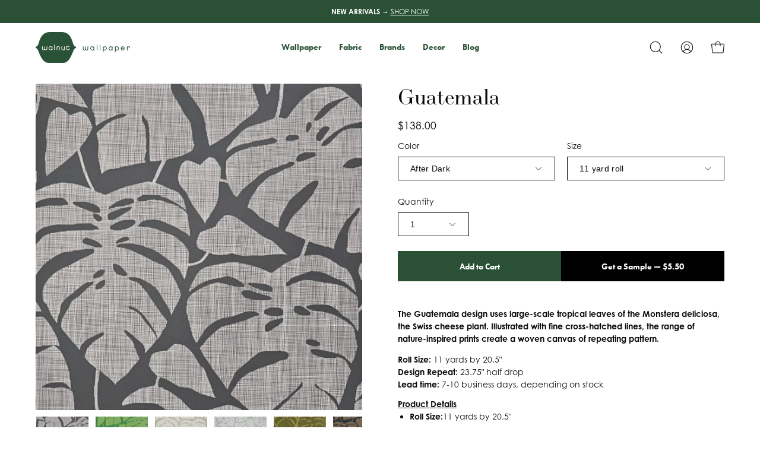

--- FILE ---
content_type: text/html; charset=utf-8
request_url: https://www.walnutwallpaper.com/collections/missprint/products/guatemala-wallpaper?variant=32442720223278
body_size: 38570
content:
<!doctype html>
<html class="no-js no-touch" lang="en">
  <head>
    <meta charset="utf-8">
    <meta http-equiv='X-UA-Compatible' content='IE=edge'>
    <meta name="viewport" content="width=device-width, height=device-height, initial-scale=1.0, minimum-scale=1.0">
    
      <meta name="google-site-verification" content="f2050iKKNTXOFkuDYt69kfxgOI_Jq7ttN-GcdS0RzvE" />
      <meta name="p:domain_verify" content="17e33b1598326854bb7796be998028ad"/>
      <meta name="facebook-domain-verification" content="qtvym75prqqyk0r8eigm34suq6po7s" />
      <script type="text/javascript">
(function (w, d, s, l, i) {
  w[l] = w[l] || [];
  w[l].push({
    'gtm.start': new Date().getTime(),
    event: 'gtm.js'
  });
  var f = d.getElementsByTagName(s)[0],
      j = d.createElement(s),
      dl = l != 'dataLayer' ? '&l=' + l : '';
  j.async = true;
  j.src = 'https://www.googletagmanager.com/gtm.js?id=' + i + dl;
  f.parentNode.insertBefore(j, f);
})
(window, document, 'script', 'dataLayer', 'GTM-MNPS8H4');
</script>

<script type="text/javascript">
  window.dataLayer = window.dataLayer || [];
  window.dataLayer.push({ 
    
      userId: null
    
  });
</script>
    <link rel="canonical" href="https://www.walnutwallpaper.com/products/guatemala-wallpaper" />
    <link rel="preconnect" href="https://cdn.shopify.com" crossorigin>
    <link rel="preconnect" href="https://fonts.shopify.com" crossorigin>
    <link rel="preconnect" href="https://monorail-edge.shopifysvc.com" crossorigin>

    <link href="//www.walnutwallpaper.com/cdn/shop/t/57/assets/tokens.css?v=71041995638194796551755586076" as="style" rel="preload">
    <link href="//www.walnutwallpaper.com/cdn/shop/t/57/assets/components.css?v=10512372854298221931755728258" as="style" rel="preload">
    <link href="//www.walnutwallpaper.com/cdn/shop/t/57/assets/core.css?v=103575651210322794591755895690" as="style" rel="preload">
    <link href="//www.walnutwallpaper.com/cdn/shop/t/57/assets/vendor.css?v=132504634744332143461755640065" as="style" rel="preload">
    
        <link href="//www.walnutwallpaper.com/cdn/shop/t/57/assets/product.css?v=153222127234032475821755892703" as="style" rel="preload">
      

    <link href="//www.walnutwallpaper.com/cdn/shop/t/57/assets/lazysizes.min.js?v=111431644619468174291755563742" as="script" rel="preload">
    <link href="//www.walnutwallpaper.com/cdn/shop/t/57/assets/vendor.js?v=113463091481672235871755563742" as="script" rel="preload">
    <link href="//www.walnutwallpaper.com/cdn/shop/t/57/assets/theme.js?v=164100197612393008911755563742" as="script" rel="preload">
    

    <link rel="preload" as="image" href="//www.walnutwallpaper.com/cdn/shop/t/57/assets/loading.svg?v=91665432863842511931755563742"><style data-shopify>:root { --loader-image-size: 150px; }:root { --loader-image-size: 320px; }html:not(.is-loading) .loading-overlay { opacity: 0; visibility: hidden; pointer-events: none; }
        .loading-overlay { position: fixed; top: 0; left: 0; z-index: 99999; width: 100vw; height: 100vh; display: flex; align-items: center; justify-content: center; background: var(--bg); transition: opacity 0.3s ease-out, visibility 0s linear 0.3s; }
        .loading-overlay .loader__image--fallback { width: 320px; height: 100%; background: var(--loader-image) no-repeat center center/contain; }
        .loader__image__holder { position: absolute; top: 0; left: 0; width: 100%; height: 100%; font-size: 0; display: flex; align-items: center; justify-content: center; animation: pulse-loading 2s infinite ease-in-out; }
        .loader__image { max-width: 150px; height: auto; object-fit: contain; }</style><script>
        const loadingAppearance = "once";
        const loaded = sessionStorage.getItem('loaded');
    
        if (loadingAppearance === 'once') {
          if (loaded === null) {
            sessionStorage.setItem('loaded', true);
            document.documentElement.classList.add('is-loading');
          }
        } else {
          document.documentElement.classList.add('is-loading');
        }
      </script><link rel="shortcut icon" href="//www.walnutwallpaper.com/cdn/shop/files/ww_logo_square_1000x1000_42441e61-b573-49e7-b489-9e606492a80d_32x32.png?v=1711418171" type="image/png" /><title>Guatemala &ndash; Walnut Wallpaper</title>
    <meta name="description" content="The Guatemala design uses large-scale tropical leaves of the Monstera deliciosa, the Swiss cheese plant. Illustrated with fine cross-hatched lines, the range of nature-inspired prints create a woven canvas of repeating pattern. Roll Size: 11 yards by 20.5&quot;Design Repeat: 23.75&quot; half dropLead time: 7-10 business days, de"><link rel="preload" as="font" href="//www.walnutwallpaper.com/cdn/fonts/bodoni_moda/bodonimoda_n4.025af1859727a91866b3c708393a6dc972156491.woff2" type="font/woff2" crossorigin>

<meta property="og:site_name" content="Walnut Wallpaper">
<meta property="og:url" content="https://www.walnutwallpaper.com/products/guatemala-wallpaper">
<meta property="og:title" content="Guatemala">
<meta property="og:type" content="product">
<meta property="og:description" content="The Guatemala design uses large-scale tropical leaves of the Monstera deliciosa, the Swiss cheese plant. Illustrated with fine cross-hatched lines, the range of nature-inspired prints create a woven canvas of repeating pattern. Roll Size: 11 yards by 20.5&quot;Design Repeat: 23.75&quot; half dropLead time: 7-10 business days, de"><meta property="og:image" content="http://www.walnutwallpaper.com/cdn/shop/products/Guatemala-tropics_b5927cea-575d-49d1-b7f6-5e006b73eca6.jpg?v=1601657165">
  <meta property="og:image:secure_url" content="https://www.walnutwallpaper.com/cdn/shop/products/Guatemala-tropics_b5927cea-575d-49d1-b7f6-5e006b73eca6.jpg?v=1601657165">
  <meta property="og:image:width" content="600">
  <meta property="og:image:height" content="600"><meta property="og:price:amount" content="138.00">
  <meta property="og:price:currency" content="USD"><meta name="twitter:site" content="@walnutwallpaper"><meta name="twitter:card" content="summary_large_image">
<meta name="twitter:title" content="Guatemala">
<meta name="twitter:description" content="The Guatemala design uses large-scale tropical leaves of the Monstera deliciosa, the Swiss cheese plant. Illustrated with fine cross-hatched lines, the range of nature-inspired prints create a woven canvas of repeating pattern. Roll Size: 11 yards by 20.5&quot;Design Repeat: 23.75&quot; half dropLead time: 7-10 business days, de"><style data-shopify>@font-face {
  font-family: "Bodoni Moda";
  font-weight: 400;
  font-style: normal;
  font-display: swap;
  src: url("//www.walnutwallpaper.com/cdn/fonts/bodoni_moda/bodonimoda_n4.025af1859727a91866b3c708393a6dc972156491.woff2") format("woff2"),
       url("//www.walnutwallpaper.com/cdn/fonts/bodoni_moda/bodonimoda_n4.aebb4417dfed0dc5ec4a330249c3862add089916.woff") format("woff");
}




  @font-face {
  font-family: "Bodoni Moda";
  font-weight: 500;
  font-style: normal;
  font-display: swap;
  src: url("//www.walnutwallpaper.com/cdn/fonts/bodoni_moda/bodonimoda_n5.36d0da1db617c453fb46e8089790ab6dc72c2356.woff2") format("woff2"),
       url("//www.walnutwallpaper.com/cdn/fonts/bodoni_moda/bodonimoda_n5.40f612bab009769f87511096f185d9228ad3baa3.woff") format("woff");
}






  @font-face {
  font-family: "Bodoni Moda";
  font-weight: 700;
  font-style: normal;
  font-display: swap;
  src: url("//www.walnutwallpaper.com/cdn/fonts/bodoni_moda/bodonimoda_n7.837502b3cbe406d2c6f311e87870fa9980b0b36a.woff2") format("woff2"),
       url("//www.walnutwallpaper.com/cdn/fonts/bodoni_moda/bodonimoda_n7.c198e1cda930f96f6ae1aa8ef8facc95a64cfd1f.woff") format("woff");
}






  



  



  

:root {--COLOR-PRIMARY-OPPOSITE: #ffffff;
  --COLOR-PRIMARY-OPPOSITE-ALPHA-20: rgba(255, 255, 255, 0.2);
  --COLOR-PRIMARY-LIGHTEN-DARKEN-ALPHA-20: rgba(59, 115, 75, 0.2);
  --COLOR-PRIMARY-LIGHTEN-DARKEN-ALPHA-30: rgba(59, 115, 75, 0.3);

  --PRIMARY-BUTTONS-COLOR-BG: #2a5135;
  --PRIMARY-BUTTONS-COLOR-TEXT: #ffffff;
  --PRIMARY-BUTTONS-COLOR-BORDER: #2a5135;

  --PRIMARY-BUTTONS-COLOR-LIGHTEN-DARKEN: #3b734b;

  --PRIMARY-BUTTONS-COLOR-ALPHA-05: rgba(42, 81, 53, 0.05);
  --PRIMARY-BUTTONS-COLOR-ALPHA-10: rgba(42, 81, 53, 0.1);
  --PRIMARY-BUTTONS-COLOR-ALPHA-50: rgba(42, 81, 53, 0.5);--COLOR-SECONDARY-OPPOSITE: #ffffff;
  --COLOR-SECONDARY-OPPOSITE-ALPHA-20: rgba(255, 255, 255, 0.2);
  --COLOR-SECONDARY-LIGHTEN-DARKEN-ALPHA-20: rgba(162, 176, 116, 0.2);
  --COLOR-SECONDARY-LIGHTEN-DARKEN-ALPHA-30: rgba(162, 176, 116, 0.3);

  --SECONDARY-BUTTONS-COLOR-BG: #8a9a57;
  --SECONDARY-BUTTONS-COLOR-TEXT: #ffffff;
  --SECONDARY-BUTTONS-COLOR-BORDER: #8a9a57;

  --SECONDARY-BUTTONS-COLOR-ALPHA-05: rgba(138, 154, 87, 0.05);
  --SECONDARY-BUTTONS-COLOR-ALPHA-10: rgba(138, 154, 87, 0.1);
  --SECONDARY-BUTTONS-COLOR-ALPHA-50: rgba(138, 154, 87, 0.5);--OUTLINE-BUTTONS-PRIMARY-BG: transparent;
  --OUTLINE-BUTTONS-PRIMARY-TEXT: #2a5135;
  --OUTLINE-BUTTONS-PRIMARY-BORDER: #2a5135;
  --OUTLINE-BUTTONS-PRIMARY-BG-HOVER: rgba(59, 115, 75, 0.2);

  --OUTLINE-BUTTONS-SECONDARY-BG: transparent;
  --OUTLINE-BUTTONS-SECONDARY-TEXT: #8a9a57;
  --OUTLINE-BUTTONS-SECONDARY-BORDER: #8a9a57;
  --OUTLINE-BUTTONS-SECONDARY-BG-HOVER: rgba(162, 176, 116, 0.2);

  --OUTLINE-BUTTONS-WHITE-BG: transparent;
  --OUTLINE-BUTTONS-WHITE-TEXT: #ffffff;
  --OUTLINE-BUTTONS-WHITE-BORDER: #ffffff;

  --OUTLINE-BUTTONS-BLACK-BG: transparent;
  --OUTLINE-BUTTONS-BLACK-TEXT: #000000;
  --OUTLINE-BUTTONS-BLACK-BORDER: #000000;--OUTLINE-SOLID-BUTTONS-PRIMARY-BG: #2a5135;
  --OUTLINE-SOLID-BUTTONS-PRIMARY-TEXT: #ffffff;
  --OUTLINE-SOLID-BUTTONS-PRIMARY-BORDER: #ffffff;
  --OUTLINE-SOLID-BUTTONS-PRIMARY-BG-HOVER: rgba(255, 255, 255, 0.2);

  --OUTLINE-SOLID-BUTTONS-SECONDARY-BG: #8a9a57;
  --OUTLINE-SOLID-BUTTONS-SECONDARY-TEXT: #ffffff;
  --OUTLINE-SOLID-BUTTONS-SECONDARY-BORDER: #ffffff;
  --OUTLINE-SOLID-BUTTONS-SECONDARY-BG-HOVER: rgba(255, 255, 255, 0.2);

  --OUTLINE-SOLID-BUTTONS-WHITE-BG: #ffffff;
  --OUTLINE-SOLID-BUTTONS-WHITE-TEXT: #000000;
  --OUTLINE-SOLID-BUTTONS-WHITE-BORDER: #000000;

  --OUTLINE-SOLID-BUTTONS-BLACK-BG: #000000;
  --OUTLINE-SOLID-BUTTONS-BLACK-TEXT: #ffffff;
  --OUTLINE-SOLID-BUTTONS-BLACK-BORDER: #ffffff;--COLOR-HEADING: #0b0b0b;
  --COLOR-TEXT: #0b0b0b;
  --COLOR-TEXT-DARKEN: #000000;
  --COLOR-TEXT-LIGHTEN: #3e3e3e;
  --COLOR-TEXT-ALPHA-5: rgba(11, 11, 11, 0.05);
  --COLOR-TEXT-ALPHA-8: rgba(11, 11, 11, 0.08);
  --COLOR-TEXT-ALPHA-10: rgba(11, 11, 11, 0.1);
  --COLOR-TEXT-ALPHA-15: rgba(11, 11, 11, 0.15);
  --COLOR-TEXT-ALPHA-20: rgba(11, 11, 11, 0.2);
  --COLOR-TEXT-ALPHA-25: rgba(11, 11, 11, 0.25);
  --COLOR-TEXT-ALPHA-50: rgba(11, 11, 11, 0.5);
  --COLOR-TEXT-ALPHA-60: rgba(11, 11, 11, 0.6);
  --COLOR-TEXT-ALPHA-85: rgba(11, 11, 11, 0.85);

  --COLOR-BG: #ffffff;
  --COLOR-BG-ALPHA-25: rgba(255, 255, 255, 0.25);
  --COLOR-BG-ALPHA-35: rgba(255, 255, 255, 0.35);
  --COLOR-BG-ALPHA-60: rgba(255, 255, 255, 0.6);
  --COLOR-BG-ALPHA-65: rgba(255, 255, 255, 0.65);
  --COLOR-BG-ALPHA-85: rgba(255, 255, 255, 0.85);
  --COLOR-BG-OVERLAY: rgba(255, 255, 255, 0.75);
  --COLOR-BG-DARKEN: #e6e6e6;
  --COLOR-BG-LIGHTEN-DARKEN: #e6e6e6;
  --COLOR-BG-LIGHTEN-DARKEN-2: #cdcdcd;
  --COLOR-BG-LIGHTEN-DARKEN-3: #b3b3b3;
  --COLOR-BG-LIGHTEN-DARKEN-4: #9a9a9a;
  --COLOR-BG-LIGHTEN-DARKEN-CONTRAST: #b3b3b3;
  --COLOR-BG-LIGHTEN-DARKEN-CONTRAST-2: #999999;
  --COLOR-BG-LIGHTEN-DARKEN-CONTRAST-3: #808080;
  --COLOR-BG-LIGHTEN-DARKEN-CONTRAST-4: #666666;

  --COLOR-BG-SECONDARY: #f1efe8;
  --COLOR-BG-SECONDARY-LIGHTEN-DARKEN: #ded9c8;
  --COLOR-BG-SECONDARY-LIGHTEN-DARKEN-CONTRAST: #887c52;

  --COLOR-BG-ACCENT: #f7f7f7;
  --COLOR-BG-ACCENT-LIGHTEN: #ffffff;

  --COLOR-INPUT-BG: #ffffff;

  --COLOR-ACCENT: #8a9a57;
  --COLOR-ACCENT-TEXT: #fff;

  --COLOR-BORDER: #ffffff;
  --COLOR-BORDER-ALPHA-15: rgba(255, 255, 255, 0.15);
  --COLOR-BORDER-ALPHA-30: rgba(255, 255, 255, 0.3);
  --COLOR-BORDER-ALPHA-50: rgba(255, 255, 255, 0.5);
  --COLOR-BORDER-ALPHA-65: rgba(255, 255, 255, 0.65);
  --COLOR-BORDER-LIGHTEN-DARKEN: #b3b3b3;
  --COLOR-BORDER-HAIRLINE: #f7f7f7;

  --COLOR-SALE-BG: #ff6d6d;
  --COLOR-SALE-TEXT: #ffffff;
  --COLOR-CUSTOM-BG: #ffffff;
  --COLOR-CUSTOM-TEXT: #000000;
  --COLOR-SOLD-BG: #d3d3d3;
  --COLOR-SOLD-TEXT: #ffffff;
  --COLOR-SAVING-BG: #ff6d6d;
  --COLOR-SAVING-TEXT: #ffffff;

  --COLOR-WHITE-BLACK: fff;
  --COLOR-BLACK-WHITE: #000;--COLOR-DISABLED-GREY: rgba(11, 11, 11, 0.05);
  --COLOR-DISABLED-GREY-DARKEN: rgba(11, 11, 11, 0.45);
  --COLOR-ERROR: #D02E2E;
  --COLOR-ERROR-BG: #f3cbcb;
  --COLOR-SUCCESS: #56AD6A;
  --COLOR-SUCCESS-BG: #ECFEF0;
  --COLOR-WARN: #ECBD5E;
  --COLOR-TRANSPARENT: rgba(255, 255, 255, 0);

  --COLOR-WHITE: #ffffff;
  --COLOR-WHITE-DARKEN: #f2f2f2;
  --COLOR-WHITE-ALPHA-10: rgba(255, 255, 255, 0.1);
  --COLOR-WHITE-ALPHA-20: rgba(255, 255, 255, 0.2);
  --COLOR-WHITE-ALPHA-25: rgba(255, 255, 255, 0.25);
  --COLOR-WHITE-ALPHA-50: rgba(255, 255, 255, 0.5);
  --COLOR-WHITE-ALPHA-60: rgba(255, 255, 255, 0.6);
  --COLOR-BLACK: #000000;
  --COLOR-BLACK-LIGHTEN: #1a1a1a;
  --COLOR-BLACK-ALPHA-10: rgba(0, 0, 0, 0.1);
  --COLOR-BLACK-ALPHA-20: rgba(0, 0, 0, 0.2);
  --COLOR-BLACK-ALPHA-25: rgba(0, 0, 0, 0.25);
  --COLOR-BLACK-ALPHA-50: rgba(0, 0, 0, 0.5);
  --COLOR-BLACK-ALPHA-60: rgba(0, 0, 0, 0.6);--FONT-STACK-BODY: Helvetica, Arial, sans-serif;
  --FONT-STYLE-BODY: normal;
  --FONT-STYLE-BODY-ITALIC: italic;
  --FONT-ADJUST-BODY: 1.0;

  --FONT-WEIGHT-BODY: 400;
  --FONT-WEIGHT-BODY-LIGHT: 300;
  --FONT-WEIGHT-BODY-MEDIUM: 700;
  --FONT-WEIGHT-BODY-BOLD: 700;

  --FONT-STACK-HEADING: "Bodoni Moda", serif;
  --FONT-STYLE-HEADING: normal;
  --FONT-STYLE-HEADING-ITALIC: italic;
  --FONT-ADJUST-HEADING: 1.15;

  --FONT-WEIGHT-HEADING: 400;
  --FONT-WEIGHT-HEADING-LIGHT: 300;
  --FONT-WEIGHT-HEADING-MEDIUM: 700;
  --FONT-WEIGHT-HEADING-BOLD: 500;

  --FONT-STACK-NAV: Helvetica, Arial, sans-serif;
  --FONT-STYLE-NAV: normal;
  --FONT-STYLE-NAV-ITALIC: italic;
  --FONT-ADJUST-NAV: 0.85;

  --FONT-WEIGHT-NAV: 400;
  --FONT-WEIGHT-NAV-LIGHT: 300;
  --FONT-WEIGHT-NAV-MEDIUM: 700;
  --FONT-WEIGHT-NAV-BOLD: 700;

  --FONT-STACK-BUTTON: Helvetica, Arial, sans-serif;
  --FONT-STYLE-BUTTON: normal;
  --FONT-STYLE-BUTTON-ITALIC: italic;
  --FONT-ADJUST-BUTTON: 0.9;

  --FONT-WEIGHT-BUTTON: 400;
  --FONT-WEIGHT-BUTTON-MEDIUM: 700;
  --FONT-WEIGHT-BUTTON-BOLD: 700;

  --FONT-STACK-SUBHEADING: "Bodoni Moda", serif;
  --FONT-STYLE-SUBHEADING: normal;
  --FONT-STYLE-SUBHEADING-ITALIC: italic;
  --FONT-ADJUST-SUBHEADING: 1.0;

  --FONT-WEIGHT-SUBHEADING: 400;
  --FONT-WEIGHT-SUBHEADING-LIGHT: 300;
  --FONT-WEIGHT-SUBHEADING-MEDIUM: 700;
  --FONT-WEIGHT-SUBHEADING-BOLD: 500;

  

  --LETTER-SPACING-SUBHEADING: 0.2em;
  --LETTER-SPACING-BUTTON: 0.0em;

  --BUTTON-TEXT-CAPS: none;
  --SUBHEADING-TEXT-CAPS: uppercase;--FONT-SIZE-INPUT: 1.0rem;--RADIUS: 0px;
  --RADIUS-SMALL: 0px;
  --RADIUS-TINY: 0px;
  --RADIUS-BADGE: 0px;
  --RADIUS-CHECKBOX: 0px;
  --RADIUS-TEXTAREA: 0px;--PRODUCT-MEDIA-PADDING-TOP: 100%;--BORDER-WIDTH: 1px;--STROKE-WIDTH: 12px;--SITE-WIDTH: 1440px;
  --SITE-WIDTH-NARROW: 840px;--ICON-ARROW-RIGHT: url( "//www.walnutwallpaper.com/cdn/shop/t/57/assets/icon-chevron-right.svg?v=115618353204357621731755563742" );--loading-svg: url( "//www.walnutwallpaper.com/cdn/shop/t/57/assets/loading.svg?v=91665432863842511931755563742" );
  --icon-check: url( "//www.walnutwallpaper.com/cdn/shop/t/57/assets/icon-check.svg?v=175316081881880408121755563742" );
  --icon-check-swatch: url( "//www.walnutwallpaper.com/cdn/shop/t/57/assets/icon-check-swatch.svg?v=131897745589030387781755563742" );
  --icon-zoom-in: url( "//www.walnutwallpaper.com/cdn/shop/t/57/assets/icon-zoom-in.svg?v=157433013461716915331755563742" );
  --icon-zoom-out: url( "//www.walnutwallpaper.com/cdn/shop/t/57/assets/icon-zoom-out.svg?v=164909107869959372931755563742" );--collection-sticky-bar-height: 0px;
  --collection-image-padding-top: 60%;

  --drawer-width: 400px;
  --drawer-transition: transform 0.4s cubic-bezier(0.46, 0.01, 0.32, 1);--gutter: 60px;
  --gutter-mobile: 20px;
  --grid-gutter: 20px;
  --grid-gutter-mobile: 35px;--inner: 20px;
  --inner-tablet: 18px;
  --inner-mobile: 16px;--grid: repeat(4, minmax(0, 1fr));
  --grid-tablet: repeat(3, minmax(0, 1fr));
  --grid-mobile: repeat(2, minmax(0, 1fr));
  --megamenu-grid: repeat(4, minmax(0, 1fr));
  --grid-row: 1 / span 4;--scrollbar-width: 0px;--overlay: #000;
  --overlay-opacity: 1;--swatch-width: 40px;
  --swatch-height: 20px;
  --swatch-size: 32px;
  --swatch-size-mobile: 30px;

  
  --move-offset: 20px;

  
  --autoplay-speed: 2200ms;

  

    --filter-bg: 1.0;
    --product-filter-bg: 1.0;}</style>
<link href="//www.walnutwallpaper.com/cdn/shop/t/57/assets/tokens.css?v=71041995638194796551755586076" rel="stylesheet" type="text/css" media="all" /><link href="//www.walnutwallpaper.com/cdn/shop/t/57/assets/components.css?v=10512372854298221931755728258" rel="stylesheet" type="text/css" media="all" /><link href="//www.walnutwallpaper.com/cdn/shop/t/57/assets/core.css?v=103575651210322794591755895690" rel="stylesheet" type="text/css" media="all" /><link href="//www.walnutwallpaper.com/cdn/shop/t/57/assets/vendor.css?v=132504634744332143461755640065" rel="stylesheet" type="text/css" media="all" />
<link href="//www.walnutwallpaper.com/cdn/shop/t/57/assets/product.css?v=153222127234032475821755892703" rel="stylesheet" type="text/css" media="all" />
    
    <script type="text/javascript">
      if (window.MSInputMethodContext && document.documentMode) {
        var scripts = document.getElementsByTagName('script')[0];
        var polyfill = document.createElement("script");
        polyfill.defer = true;
        polyfill.src = "//www.walnutwallpaper.com/cdn/shop/t/57/assets/ie11.js?v=164037955086922138091755563742";

        scripts.parentNode.insertBefore(polyfill, scripts);

        document.documentElement.classList.add('ie11');
      } else {
        document.documentElement.className = document.documentElement.className.replace('no-js', 'js');
      }

      document.addEventListener('lazyloaded', (e) => {
        const lazyImage = e.target.parentNode;
        if (lazyImage.classList.contains('lazy-image')) {
          // Wait for the fade in images animation to complete
          setTimeout(() => {
            lazyImage.style.backgroundImage = 'none';
          }, 500);
        }
      });

      let root = '/';
      if (root[root.length - 1] !== '/') {
        root = `${root}/`;
      }

      window.theme = {
        routes: {
          root: root,
          cart_url: "\/cart",
          cart_add_url: "\/cart\/add",
          cart_change_url: "\/cart\/change",
          shop_url: "https:\/\/www.walnutwallpaper.com",
          searchUrl: '/search',
          predictiveSearchUrl: '/search/suggest',
          product_recommendations_url: "\/recommendations\/products"
        },
        assets: {
          photoswipe: '//www.walnutwallpaper.com/cdn/shop/t/57/assets/photoswipe.js?v=162613001030112971491755563742',
          smoothscroll: '//www.walnutwallpaper.com/cdn/shop/t/57/assets/smoothscroll.js?v=37906625415260927261755563742',
          no_image: "//www.walnutwallpaper.com/cdn/shopifycloud/storefront/assets/no-image-2048-a2addb12_1024x.gif",
          swatches: '//www.walnutwallpaper.com/cdn/shop/t/57/assets/swatches.json?v=131099330217272483221755563742',
          base: "//www.walnutwallpaper.com/cdn/shop/t/57/assets/"
        },
        strings: {
          add_to_cart: "Add to Cart",
          cart_acceptance_error: "You must accept our terms and conditions.",
          cart_empty: "Your cart is currently empty.",
          cart_price: "Price",
          cart_quantity: "Quantity",
          cart_items_one: "{{ count }} item",
          cart_items_many: "{{ count }} items",
          cart_title: "Cart",
          cart_total: "Total",
          continue_shopping: "Continue Shopping",
          free: "Free",
          limit_error: "Sorry, looks like we don\u0026#39;t have enough of this product.",
          preorder: "Pre-Order",
          remove: "Remove",
          sale_badge_text: "Sale",
          saving_badge: "Save {{ discount }}",
          saving_up_to_badge: "Save up to {{ discount }}",
          sold_out: "Sold Out",
          subscription: "Subscription",
          unavailable: "Unavailable",
          unit_price_label: "Unit price",
          unit_price_separator: "per",
          zero_qty_error: "Quantity must be greater than 0.",
          delete_confirm: "Are you sure you wish to delete this address?",
          newsletter_product_availability: "Notify Me When It’s Available"
        },
        icons: {
          plus: '<svg aria-hidden="true" focusable="false" role="presentation" class="icon icon-toggle-plus" viewBox="0 0 192 192"><path d="M30 96h132M96 30v132" stroke="currentColor" stroke-linecap="round" stroke-linejoin="round"/></svg>',
          minus: '<svg aria-hidden="true" focusable="false" role="presentation" class="icon icon-toggle-minus" viewBox="0 0 192 192"><path d="M30 96h132" stroke="currentColor" stroke-linecap="round" stroke-linejoin="round"/></svg>',
          close: '<svg aria-hidden="true" focusable="false" role="presentation" class="icon icon-close" viewBox="0 0 192 192"><path d="M150 42 42 150M150 150 42 42" stroke="currentColor" stroke-linecap="round" stroke-linejoin="round"/></svg>'
        },
        settings: {
          animations: false,
          cartType: "drawer",
          enableAcceptTerms: false,
          enableInfinityScroll: false,
          enablePaymentButton: false,
          gridImageSize: "cover",
          gridImageAspectRatio: 1,
          mobileMenuBehaviour: "link",
          productGridHover: "image",
          savingBadgeType: "percentage",
          showSaleBadge: true,
          showSoldBadge: true,
          showSavingBadge: true,
          quickBuy: "quick_buy",
          suggestArticles: false,
          suggestCollections: true,
          suggestProducts: true,
          suggestPages: false,
          suggestionsResultsLimit: 10,
          currency_code_enable: false,
          hideInventoryCount: true,
          enableColorSwatchesCollection: true,
        },
        sizes: {
          mobile: 480,
          small: 768,
          large: 1024,
          widescreen: 1440
        },
        moneyFormat: "${{amount}}",
        moneyWithCurrencyFormat: "${{amount}} USD",
        subtotal: 0,
        info: {
          name: 'Walnut Wallpaper'
        },
        version: '2.5.0'
      };
      window.lazySizesConfig = window.lazySizesConfig || {};
      window.lazySizesConfig.preloadAfterLoad = true;
      window.PaloAlto = window.PaloAlto || {};
      window.slate = window.slate || {};
      window.isHeaderTransparent = false;
      window.stickyHeaderHeight = 60;
      window.lastWindowWidth = window.innerWidth || document.documentElement.clientWidth;

      if (window.performance) {
        window.performance.mark('init');
      } else {
        window.fastNetworkAndCPU = false;
      }
    </script>
    <script src="//www.walnutwallpaper.com/cdn/shop/t/57/assets/lazysizes.min.js?v=111431644619468174291755563742" async="async"></script><script src="//www.walnutwallpaper.com/cdn/shop/t/57/assets/vendor.js?v=113463091481672235871755563742" defer="defer"></script>
    <script src="//www.walnutwallpaper.com/cdn/shop/t/57/assets/theme.js?v=164100197612393008911755563742" defer="defer"></script>
    <script src="https://code.jquery.com/jquery-3.6.0.min.js"></script><script>window.performance && window.performance.mark && window.performance.mark('shopify.content_for_header.start');</script><meta name="facebook-domain-verification" content="qtvym75prqqyk0r8eigm34suq6po7s">
<meta name="google-site-verification" content="f2050iKKNTXOFkuDYt69kfxgOI_Jq7ttN-GcdS0RzvE">
<meta id="shopify-digital-wallet" name="shopify-digital-wallet" content="/2578874414/digital_wallets/dialog">
<meta name="shopify-checkout-api-token" content="9845d2c9b2f0f177c4babb63beb69828">
<link rel="alternate" type="application/json+oembed" href="https://www.walnutwallpaper.com/products/guatemala-wallpaper.oembed">
<script async="async" src="/checkouts/internal/preloads.js?locale=en-US"></script>
<link rel="preconnect" href="https://shop.app" crossorigin="anonymous">
<script async="async" src="https://shop.app/checkouts/internal/preloads.js?locale=en-US&shop_id=2578874414" crossorigin="anonymous"></script>
<script id="apple-pay-shop-capabilities" type="application/json">{"shopId":2578874414,"countryCode":"US","currencyCode":"USD","merchantCapabilities":["supports3DS"],"merchantId":"gid:\/\/shopify\/Shop\/2578874414","merchantName":"Walnut Wallpaper","requiredBillingContactFields":["postalAddress","email","phone"],"requiredShippingContactFields":["postalAddress","email","phone"],"shippingType":"shipping","supportedNetworks":["visa","masterCard"],"total":{"type":"pending","label":"Walnut Wallpaper","amount":"1.00"},"shopifyPaymentsEnabled":true,"supportsSubscriptions":true}</script>
<script id="shopify-features" type="application/json">{"accessToken":"9845d2c9b2f0f177c4babb63beb69828","betas":["rich-media-storefront-analytics"],"domain":"www.walnutwallpaper.com","predictiveSearch":true,"shopId":2578874414,"locale":"en"}</script>
<script>var Shopify = Shopify || {};
Shopify.shop = "walnut-wallpaper.myshopify.com";
Shopify.locale = "en";
Shopify.currency = {"active":"USD","rate":"1.0"};
Shopify.country = "US";
Shopify.theme = {"name":"WW (2.13.0) Speed \u0026 Cart UI | Phase 1c","id":127491473454,"schema_name":"Custom Walnut Wallpaper","schema_version":"2.13.0","theme_store_id":null,"role":"main"};
Shopify.theme.handle = "null";
Shopify.theme.style = {"id":null,"handle":null};
Shopify.cdnHost = "www.walnutwallpaper.com/cdn";
Shopify.routes = Shopify.routes || {};
Shopify.routes.root = "/";</script>
<script type="module">!function(o){(o.Shopify=o.Shopify||{}).modules=!0}(window);</script>
<script>!function(o){function n(){var o=[];function n(){o.push(Array.prototype.slice.apply(arguments))}return n.q=o,n}var t=o.Shopify=o.Shopify||{};t.loadFeatures=n(),t.autoloadFeatures=n()}(window);</script>
<script>
  window.ShopifyPay = window.ShopifyPay || {};
  window.ShopifyPay.apiHost = "shop.app\/pay";
  window.ShopifyPay.redirectState = null;
</script>
<script id="shop-js-analytics" type="application/json">{"pageType":"product"}</script>
<script defer="defer" async type="module" src="//www.walnutwallpaper.com/cdn/shopifycloud/shop-js/modules/v2/client.init-shop-cart-sync_BN7fPSNr.en.esm.js"></script>
<script defer="defer" async type="module" src="//www.walnutwallpaper.com/cdn/shopifycloud/shop-js/modules/v2/chunk.common_Cbph3Kss.esm.js"></script>
<script defer="defer" async type="module" src="//www.walnutwallpaper.com/cdn/shopifycloud/shop-js/modules/v2/chunk.modal_DKumMAJ1.esm.js"></script>
<script type="module">
  await import("//www.walnutwallpaper.com/cdn/shopifycloud/shop-js/modules/v2/client.init-shop-cart-sync_BN7fPSNr.en.esm.js");
await import("//www.walnutwallpaper.com/cdn/shopifycloud/shop-js/modules/v2/chunk.common_Cbph3Kss.esm.js");
await import("//www.walnutwallpaper.com/cdn/shopifycloud/shop-js/modules/v2/chunk.modal_DKumMAJ1.esm.js");

  window.Shopify.SignInWithShop?.initShopCartSync?.({"fedCMEnabled":true,"windoidEnabled":true});

</script>
<script>
  window.Shopify = window.Shopify || {};
  if (!window.Shopify.featureAssets) window.Shopify.featureAssets = {};
  window.Shopify.featureAssets['shop-js'] = {"shop-cart-sync":["modules/v2/client.shop-cart-sync_CJVUk8Jm.en.esm.js","modules/v2/chunk.common_Cbph3Kss.esm.js","modules/v2/chunk.modal_DKumMAJ1.esm.js"],"init-fed-cm":["modules/v2/client.init-fed-cm_7Fvt41F4.en.esm.js","modules/v2/chunk.common_Cbph3Kss.esm.js","modules/v2/chunk.modal_DKumMAJ1.esm.js"],"init-shop-email-lookup-coordinator":["modules/v2/client.init-shop-email-lookup-coordinator_Cc088_bR.en.esm.js","modules/v2/chunk.common_Cbph3Kss.esm.js","modules/v2/chunk.modal_DKumMAJ1.esm.js"],"init-windoid":["modules/v2/client.init-windoid_hPopwJRj.en.esm.js","modules/v2/chunk.common_Cbph3Kss.esm.js","modules/v2/chunk.modal_DKumMAJ1.esm.js"],"shop-button":["modules/v2/client.shop-button_B0jaPSNF.en.esm.js","modules/v2/chunk.common_Cbph3Kss.esm.js","modules/v2/chunk.modal_DKumMAJ1.esm.js"],"shop-cash-offers":["modules/v2/client.shop-cash-offers_DPIskqss.en.esm.js","modules/v2/chunk.common_Cbph3Kss.esm.js","modules/v2/chunk.modal_DKumMAJ1.esm.js"],"shop-toast-manager":["modules/v2/client.shop-toast-manager_CK7RT69O.en.esm.js","modules/v2/chunk.common_Cbph3Kss.esm.js","modules/v2/chunk.modal_DKumMAJ1.esm.js"],"init-shop-cart-sync":["modules/v2/client.init-shop-cart-sync_BN7fPSNr.en.esm.js","modules/v2/chunk.common_Cbph3Kss.esm.js","modules/v2/chunk.modal_DKumMAJ1.esm.js"],"init-customer-accounts-sign-up":["modules/v2/client.init-customer-accounts-sign-up_CfPf4CXf.en.esm.js","modules/v2/client.shop-login-button_DeIztwXF.en.esm.js","modules/v2/chunk.common_Cbph3Kss.esm.js","modules/v2/chunk.modal_DKumMAJ1.esm.js"],"pay-button":["modules/v2/client.pay-button_CgIwFSYN.en.esm.js","modules/v2/chunk.common_Cbph3Kss.esm.js","modules/v2/chunk.modal_DKumMAJ1.esm.js"],"init-customer-accounts":["modules/v2/client.init-customer-accounts_DQ3x16JI.en.esm.js","modules/v2/client.shop-login-button_DeIztwXF.en.esm.js","modules/v2/chunk.common_Cbph3Kss.esm.js","modules/v2/chunk.modal_DKumMAJ1.esm.js"],"avatar":["modules/v2/client.avatar_BTnouDA3.en.esm.js"],"init-shop-for-new-customer-accounts":["modules/v2/client.init-shop-for-new-customer-accounts_CsZy_esa.en.esm.js","modules/v2/client.shop-login-button_DeIztwXF.en.esm.js","modules/v2/chunk.common_Cbph3Kss.esm.js","modules/v2/chunk.modal_DKumMAJ1.esm.js"],"shop-follow-button":["modules/v2/client.shop-follow-button_BRMJjgGd.en.esm.js","modules/v2/chunk.common_Cbph3Kss.esm.js","modules/v2/chunk.modal_DKumMAJ1.esm.js"],"checkout-modal":["modules/v2/client.checkout-modal_B9Drz_yf.en.esm.js","modules/v2/chunk.common_Cbph3Kss.esm.js","modules/v2/chunk.modal_DKumMAJ1.esm.js"],"shop-login-button":["modules/v2/client.shop-login-button_DeIztwXF.en.esm.js","modules/v2/chunk.common_Cbph3Kss.esm.js","modules/v2/chunk.modal_DKumMAJ1.esm.js"],"lead-capture":["modules/v2/client.lead-capture_DXYzFM3R.en.esm.js","modules/v2/chunk.common_Cbph3Kss.esm.js","modules/v2/chunk.modal_DKumMAJ1.esm.js"],"shop-login":["modules/v2/client.shop-login_CA5pJqmO.en.esm.js","modules/v2/chunk.common_Cbph3Kss.esm.js","modules/v2/chunk.modal_DKumMAJ1.esm.js"],"payment-terms":["modules/v2/client.payment-terms_BxzfvcZJ.en.esm.js","modules/v2/chunk.common_Cbph3Kss.esm.js","modules/v2/chunk.modal_DKumMAJ1.esm.js"]};
</script>
<script>(function() {
  var isLoaded = false;
  function asyncLoad() {
    if (isLoaded) return;
    isLoaded = true;
    var urls = ["https:\/\/shy.elfsight.com\/p\/platform.js?shop=walnut-wallpaper.myshopify.com","https:\/\/product-samples.herokuapp.com\/complied\/main.min.js?shop=walnut-wallpaper.myshopify.com"];
    for (var i = 0; i < urls.length; i++) {
      var s = document.createElement('script');
      s.type = 'text/javascript';
      s.async = true;
      s.src = urls[i];
      var x = document.getElementsByTagName('script')[0];
      x.parentNode.insertBefore(s, x);
    }
  };
  if(window.attachEvent) {
    window.attachEvent('onload', asyncLoad);
  } else {
    window.addEventListener('load', asyncLoad, false);
  }
})();</script>
<script id="__st">var __st={"a":2578874414,"offset":-28800,"reqid":"ff9cb7fe-0ffb-461e-bf2d-5ec40533dd95-1769792386","pageurl":"www.walnutwallpaper.com\/collections\/missprint\/products\/guatemala-wallpaper?variant=32442720223278","u":"18fe9993e03a","p":"product","rtyp":"product","rid":4604259172398};</script>
<script>window.ShopifyPaypalV4VisibilityTracking = true;</script>
<script id="captcha-bootstrap">!function(){'use strict';const t='contact',e='account',n='new_comment',o=[[t,t],['blogs',n],['comments',n],[t,'customer']],c=[[e,'customer_login'],[e,'guest_login'],[e,'recover_customer_password'],[e,'create_customer']],r=t=>t.map((([t,e])=>`form[action*='/${t}']:not([data-nocaptcha='true']) input[name='form_type'][value='${e}']`)).join(','),a=t=>()=>t?[...document.querySelectorAll(t)].map((t=>t.form)):[];function s(){const t=[...o],e=r(t);return a(e)}const i='password',u='form_key',d=['recaptcha-v3-token','g-recaptcha-response','h-captcha-response',i],f=()=>{try{return window.sessionStorage}catch{return}},m='__shopify_v',_=t=>t.elements[u];function p(t,e,n=!1){try{const o=window.sessionStorage,c=JSON.parse(o.getItem(e)),{data:r}=function(t){const{data:e,action:n}=t;return t[m]||n?{data:e,action:n}:{data:t,action:n}}(c);for(const[e,n]of Object.entries(r))t.elements[e]&&(t.elements[e].value=n);n&&o.removeItem(e)}catch(o){console.error('form repopulation failed',{error:o})}}const l='form_type',E='cptcha';function T(t){t.dataset[E]=!0}const w=window,h=w.document,L='Shopify',v='ce_forms',y='captcha';let A=!1;((t,e)=>{const n=(g='f06e6c50-85a8-45c8-87d0-21a2b65856fe',I='https://cdn.shopify.com/shopifycloud/storefront-forms-hcaptcha/ce_storefront_forms_captcha_hcaptcha.v1.5.2.iife.js',D={infoText:'Protected by hCaptcha',privacyText:'Privacy',termsText:'Terms'},(t,e,n)=>{const o=w[L][v],c=o.bindForm;if(c)return c(t,g,e,D).then(n);var r;o.q.push([[t,g,e,D],n]),r=I,A||(h.body.append(Object.assign(h.createElement('script'),{id:'captcha-provider',async:!0,src:r})),A=!0)});var g,I,D;w[L]=w[L]||{},w[L][v]=w[L][v]||{},w[L][v].q=[],w[L][y]=w[L][y]||{},w[L][y].protect=function(t,e){n(t,void 0,e),T(t)},Object.freeze(w[L][y]),function(t,e,n,w,h,L){const[v,y,A,g]=function(t,e,n){const i=e?o:[],u=t?c:[],d=[...i,...u],f=r(d),m=r(i),_=r(d.filter((([t,e])=>n.includes(e))));return[a(f),a(m),a(_),s()]}(w,h,L),I=t=>{const e=t.target;return e instanceof HTMLFormElement?e:e&&e.form},D=t=>v().includes(t);t.addEventListener('submit',(t=>{const e=I(t);if(!e)return;const n=D(e)&&!e.dataset.hcaptchaBound&&!e.dataset.recaptchaBound,o=_(e),c=g().includes(e)&&(!o||!o.value);(n||c)&&t.preventDefault(),c&&!n&&(function(t){try{if(!f())return;!function(t){const e=f();if(!e)return;const n=_(t);if(!n)return;const o=n.value;o&&e.removeItem(o)}(t);const e=Array.from(Array(32),(()=>Math.random().toString(36)[2])).join('');!function(t,e){_(t)||t.append(Object.assign(document.createElement('input'),{type:'hidden',name:u})),t.elements[u].value=e}(t,e),function(t,e){const n=f();if(!n)return;const o=[...t.querySelectorAll(`input[type='${i}']`)].map((({name:t})=>t)),c=[...d,...o],r={};for(const[a,s]of new FormData(t).entries())c.includes(a)||(r[a]=s);n.setItem(e,JSON.stringify({[m]:1,action:t.action,data:r}))}(t,e)}catch(e){console.error('failed to persist form',e)}}(e),e.submit())}));const S=(t,e)=>{t&&!t.dataset[E]&&(n(t,e.some((e=>e===t))),T(t))};for(const o of['focusin','change'])t.addEventListener(o,(t=>{const e=I(t);D(e)&&S(e,y())}));const B=e.get('form_key'),M=e.get(l),P=B&&M;t.addEventListener('DOMContentLoaded',(()=>{const t=y();if(P)for(const e of t)e.elements[l].value===M&&p(e,B);[...new Set([...A(),...v().filter((t=>'true'===t.dataset.shopifyCaptcha))])].forEach((e=>S(e,t)))}))}(h,new URLSearchParams(w.location.search),n,t,e,['guest_login'])})(!0,!0)}();</script>
<script integrity="sha256-4kQ18oKyAcykRKYeNunJcIwy7WH5gtpwJnB7kiuLZ1E=" data-source-attribution="shopify.loadfeatures" defer="defer" src="//www.walnutwallpaper.com/cdn/shopifycloud/storefront/assets/storefront/load_feature-a0a9edcb.js" crossorigin="anonymous"></script>
<script crossorigin="anonymous" defer="defer" src="//www.walnutwallpaper.com/cdn/shopifycloud/storefront/assets/shopify_pay/storefront-65b4c6d7.js?v=20250812"></script>
<script data-source-attribution="shopify.dynamic_checkout.dynamic.init">var Shopify=Shopify||{};Shopify.PaymentButton=Shopify.PaymentButton||{isStorefrontPortableWallets:!0,init:function(){window.Shopify.PaymentButton.init=function(){};var t=document.createElement("script");t.src="https://www.walnutwallpaper.com/cdn/shopifycloud/portable-wallets/latest/portable-wallets.en.js",t.type="module",document.head.appendChild(t)}};
</script>
<script data-source-attribution="shopify.dynamic_checkout.buyer_consent">
  function portableWalletsHideBuyerConsent(e){var t=document.getElementById("shopify-buyer-consent"),n=document.getElementById("shopify-subscription-policy-button");t&&n&&(t.classList.add("hidden"),t.setAttribute("aria-hidden","true"),n.removeEventListener("click",e))}function portableWalletsShowBuyerConsent(e){var t=document.getElementById("shopify-buyer-consent"),n=document.getElementById("shopify-subscription-policy-button");t&&n&&(t.classList.remove("hidden"),t.removeAttribute("aria-hidden"),n.addEventListener("click",e))}window.Shopify?.PaymentButton&&(window.Shopify.PaymentButton.hideBuyerConsent=portableWalletsHideBuyerConsent,window.Shopify.PaymentButton.showBuyerConsent=portableWalletsShowBuyerConsent);
</script>
<script data-source-attribution="shopify.dynamic_checkout.cart.bootstrap">document.addEventListener("DOMContentLoaded",(function(){function t(){return document.querySelector("shopify-accelerated-checkout-cart, shopify-accelerated-checkout")}if(t())Shopify.PaymentButton.init();else{new MutationObserver((function(e,n){t()&&(Shopify.PaymentButton.init(),n.disconnect())})).observe(document.body,{childList:!0,subtree:!0})}}));
</script>
<link id="shopify-accelerated-checkout-styles" rel="stylesheet" media="screen" href="https://www.walnutwallpaper.com/cdn/shopifycloud/portable-wallets/latest/accelerated-checkout-backwards-compat.css" crossorigin="anonymous">
<style id="shopify-accelerated-checkout-cart">
        #shopify-buyer-consent {
  margin-top: 1em;
  display: inline-block;
  width: 100%;
}

#shopify-buyer-consent.hidden {
  display: none;
}

#shopify-subscription-policy-button {
  background: none;
  border: none;
  padding: 0;
  text-decoration: underline;
  font-size: inherit;
  cursor: pointer;
}

#shopify-subscription-policy-button::before {
  box-shadow: none;
}

      </style>
<link rel="stylesheet" media="screen" href="//www.walnutwallpaper.com/cdn/shop/t/57/compiled_assets/styles.css?v=22497">
<script>window.performance && window.performance.mark && window.performance.mark('shopify.content_for_header.end');</script>
    <script type="text/javascript">
  window.ProductSample = window.ProductSample || {};
  if(typeof ProductSample === 'undefined') {
    var ProductSample = {};
  };</script>
    <script type="text/javascript">
  window.ProductSample = window.ProductSample || {};
  if(typeof ProductSample === 'undefined') {
    var ProductSample = {};
  };
  ProductSample.excluded_properties = ["Vendor"];
  ProductSample.disableRedirectionAfterLogin = true;
</script>
      
  <!-- BEGIN app block: shopify://apps/klaviyo-email-marketing-sms/blocks/klaviyo-onsite-embed/2632fe16-c075-4321-a88b-50b567f42507 -->












  <script async src="https://static.klaviyo.com/onsite/js/UHYhLE/klaviyo.js?company_id=UHYhLE"></script>
  <script>!function(){if(!window.klaviyo){window._klOnsite=window._klOnsite||[];try{window.klaviyo=new Proxy({},{get:function(n,i){return"push"===i?function(){var n;(n=window._klOnsite).push.apply(n,arguments)}:function(){for(var n=arguments.length,o=new Array(n),w=0;w<n;w++)o[w]=arguments[w];var t="function"==typeof o[o.length-1]?o.pop():void 0,e=new Promise((function(n){window._klOnsite.push([i].concat(o,[function(i){t&&t(i),n(i)}]))}));return e}}})}catch(n){window.klaviyo=window.klaviyo||[],window.klaviyo.push=function(){var n;(n=window._klOnsite).push.apply(n,arguments)}}}}();</script>

  
    <script id="viewed_product">
      if (item == null) {
        var _learnq = _learnq || [];

        var MetafieldReviews = null
        var MetafieldYotpoRating = null
        var MetafieldYotpoCount = null
        var MetafieldLooxRating = null
        var MetafieldLooxCount = null
        var okendoProduct = null
        var okendoProductReviewCount = null
        var okendoProductReviewAverageValue = null
        try {
          // The following fields are used for Customer Hub recently viewed in order to add reviews.
          // This information is not part of __kla_viewed. Instead, it is part of __kla_viewed_reviewed_items
          MetafieldReviews = {};
          MetafieldYotpoRating = null
          MetafieldYotpoCount = null
          MetafieldLooxRating = null
          MetafieldLooxCount = null

          okendoProduct = null
          // If the okendo metafield is not legacy, it will error, which then requires the new json formatted data
          if (okendoProduct && 'error' in okendoProduct) {
            okendoProduct = null
          }
          okendoProductReviewCount = okendoProduct ? okendoProduct.reviewCount : null
          okendoProductReviewAverageValue = okendoProduct ? okendoProduct.reviewAverageValue : null
        } catch (error) {
          console.error('Error in Klaviyo onsite reviews tracking:', error);
        }

        var item = {
          Name: "Guatemala",
          ProductID: 4604259172398,
          Categories: ["All Products","Bestsellers","Designers","Mid Century Modern","MissPrint","TRADE20","Wallpapers"],
          ImageURL: "https://www.walnutwallpaper.com/cdn/shop/products/Guatemala-tropics_b5927cea-575d-49d1-b7f6-5e006b73eca6_grande.jpg?v=1601657165",
          URL: "https://www.walnutwallpaper.com/products/guatemala-wallpaper",
          Brand: "MissPrint",
          Price: "$5.50",
          Value: "5.50",
          CompareAtPrice: "$0.00"
        };
        _learnq.push(['track', 'Viewed Product', item]);
        _learnq.push(['trackViewedItem', {
          Title: item.Name,
          ItemId: item.ProductID,
          Categories: item.Categories,
          ImageUrl: item.ImageURL,
          Url: item.URL,
          Metadata: {
            Brand: item.Brand,
            Price: item.Price,
            Value: item.Value,
            CompareAtPrice: item.CompareAtPrice
          },
          metafields:{
            reviews: MetafieldReviews,
            yotpo:{
              rating: MetafieldYotpoRating,
              count: MetafieldYotpoCount,
            },
            loox:{
              rating: MetafieldLooxRating,
              count: MetafieldLooxCount,
            },
            okendo: {
              rating: okendoProductReviewAverageValue,
              count: okendoProductReviewCount,
            }
          }
        }]);
      }
    </script>
  




  <script>
    window.klaviyoReviewsProductDesignMode = false
  </script>







<!-- END app block --><!-- BEGIN app block: shopify://apps/minmaxify-order-limits/blocks/app-embed-block/3acfba32-89f3-4377-ae20-cbb9abc48475 --><script type="text/javascript" src="https://limits.minmaxify.com/walnut-wallpaper.myshopify.com?v=139c&r=20260116175612"></script>

<!-- END app block --><link href="https://cdn.shopify.com/extensions/019c00a9-2af1-746c-a3c2-6da441963962/magical-mandatory-fees-193/assets/magical-mandatory-fees.css" rel="stylesheet" type="text/css" media="all">
<link href="https://monorail-edge.shopifysvc.com" rel="dns-prefetch">
<script>(function(){if ("sendBeacon" in navigator && "performance" in window) {try {var session_token_from_headers = performance.getEntriesByType('navigation')[0].serverTiming.find(x => x.name == '_s').description;} catch {var session_token_from_headers = undefined;}var session_cookie_matches = document.cookie.match(/_shopify_s=([^;]*)/);var session_token_from_cookie = session_cookie_matches && session_cookie_matches.length === 2 ? session_cookie_matches[1] : "";var session_token = session_token_from_headers || session_token_from_cookie || "";function handle_abandonment_event(e) {var entries = performance.getEntries().filter(function(entry) {return /monorail-edge.shopifysvc.com/.test(entry.name);});if (!window.abandonment_tracked && entries.length === 0) {window.abandonment_tracked = true;var currentMs = Date.now();var navigation_start = performance.timing.navigationStart;var payload = {shop_id: 2578874414,url: window.location.href,navigation_start,duration: currentMs - navigation_start,session_token,page_type: "product"};window.navigator.sendBeacon("https://monorail-edge.shopifysvc.com/v1/produce", JSON.stringify({schema_id: "online_store_buyer_site_abandonment/1.1",payload: payload,metadata: {event_created_at_ms: currentMs,event_sent_at_ms: currentMs}}));}}window.addEventListener('pagehide', handle_abandonment_event);}}());</script>
<script id="web-pixels-manager-setup">(function e(e,d,r,n,o){if(void 0===o&&(o={}),!Boolean(null===(a=null===(i=window.Shopify)||void 0===i?void 0:i.analytics)||void 0===a?void 0:a.replayQueue)){var i,a;window.Shopify=window.Shopify||{};var t=window.Shopify;t.analytics=t.analytics||{};var s=t.analytics;s.replayQueue=[],s.publish=function(e,d,r){return s.replayQueue.push([e,d,r]),!0};try{self.performance.mark("wpm:start")}catch(e){}var l=function(){var e={modern:/Edge?\/(1{2}[4-9]|1[2-9]\d|[2-9]\d{2}|\d{4,})\.\d+(\.\d+|)|Firefox\/(1{2}[4-9]|1[2-9]\d|[2-9]\d{2}|\d{4,})\.\d+(\.\d+|)|Chrom(ium|e)\/(9{2}|\d{3,})\.\d+(\.\d+|)|(Maci|X1{2}).+ Version\/(15\.\d+|(1[6-9]|[2-9]\d|\d{3,})\.\d+)([,.]\d+|)( \(\w+\)|)( Mobile\/\w+|) Safari\/|Chrome.+OPR\/(9{2}|\d{3,})\.\d+\.\d+|(CPU[ +]OS|iPhone[ +]OS|CPU[ +]iPhone|CPU IPhone OS|CPU iPad OS)[ +]+(15[._]\d+|(1[6-9]|[2-9]\d|\d{3,})[._]\d+)([._]\d+|)|Android:?[ /-](13[3-9]|1[4-9]\d|[2-9]\d{2}|\d{4,})(\.\d+|)(\.\d+|)|Android.+Firefox\/(13[5-9]|1[4-9]\d|[2-9]\d{2}|\d{4,})\.\d+(\.\d+|)|Android.+Chrom(ium|e)\/(13[3-9]|1[4-9]\d|[2-9]\d{2}|\d{4,})\.\d+(\.\d+|)|SamsungBrowser\/([2-9]\d|\d{3,})\.\d+/,legacy:/Edge?\/(1[6-9]|[2-9]\d|\d{3,})\.\d+(\.\d+|)|Firefox\/(5[4-9]|[6-9]\d|\d{3,})\.\d+(\.\d+|)|Chrom(ium|e)\/(5[1-9]|[6-9]\d|\d{3,})\.\d+(\.\d+|)([\d.]+$|.*Safari\/(?![\d.]+ Edge\/[\d.]+$))|(Maci|X1{2}).+ Version\/(10\.\d+|(1[1-9]|[2-9]\d|\d{3,})\.\d+)([,.]\d+|)( \(\w+\)|)( Mobile\/\w+|) Safari\/|Chrome.+OPR\/(3[89]|[4-9]\d|\d{3,})\.\d+\.\d+|(CPU[ +]OS|iPhone[ +]OS|CPU[ +]iPhone|CPU IPhone OS|CPU iPad OS)[ +]+(10[._]\d+|(1[1-9]|[2-9]\d|\d{3,})[._]\d+)([._]\d+|)|Android:?[ /-](13[3-9]|1[4-9]\d|[2-9]\d{2}|\d{4,})(\.\d+|)(\.\d+|)|Mobile Safari.+OPR\/([89]\d|\d{3,})\.\d+\.\d+|Android.+Firefox\/(13[5-9]|1[4-9]\d|[2-9]\d{2}|\d{4,})\.\d+(\.\d+|)|Android.+Chrom(ium|e)\/(13[3-9]|1[4-9]\d|[2-9]\d{2}|\d{4,})\.\d+(\.\d+|)|Android.+(UC? ?Browser|UCWEB|U3)[ /]?(15\.([5-9]|\d{2,})|(1[6-9]|[2-9]\d|\d{3,})\.\d+)\.\d+|SamsungBrowser\/(5\.\d+|([6-9]|\d{2,})\.\d+)|Android.+MQ{2}Browser\/(14(\.(9|\d{2,})|)|(1[5-9]|[2-9]\d|\d{3,})(\.\d+|))(\.\d+|)|K[Aa][Ii]OS\/(3\.\d+|([4-9]|\d{2,})\.\d+)(\.\d+|)/},d=e.modern,r=e.legacy,n=navigator.userAgent;return n.match(d)?"modern":n.match(r)?"legacy":"unknown"}(),u="modern"===l?"modern":"legacy",c=(null!=n?n:{modern:"",legacy:""})[u],f=function(e){return[e.baseUrl,"/wpm","/b",e.hashVersion,"modern"===e.buildTarget?"m":"l",".js"].join("")}({baseUrl:d,hashVersion:r,buildTarget:u}),m=function(e){var d=e.version,r=e.bundleTarget,n=e.surface,o=e.pageUrl,i=e.monorailEndpoint;return{emit:function(e){var a=e.status,t=e.errorMsg,s=(new Date).getTime(),l=JSON.stringify({metadata:{event_sent_at_ms:s},events:[{schema_id:"web_pixels_manager_load/3.1",payload:{version:d,bundle_target:r,page_url:o,status:a,surface:n,error_msg:t},metadata:{event_created_at_ms:s}}]});if(!i)return console&&console.warn&&console.warn("[Web Pixels Manager] No Monorail endpoint provided, skipping logging."),!1;try{return self.navigator.sendBeacon.bind(self.navigator)(i,l)}catch(e){}var u=new XMLHttpRequest;try{return u.open("POST",i,!0),u.setRequestHeader("Content-Type","text/plain"),u.send(l),!0}catch(e){return console&&console.warn&&console.warn("[Web Pixels Manager] Got an unhandled error while logging to Monorail."),!1}}}}({version:r,bundleTarget:l,surface:e.surface,pageUrl:self.location.href,monorailEndpoint:e.monorailEndpoint});try{o.browserTarget=l,function(e){var d=e.src,r=e.async,n=void 0===r||r,o=e.onload,i=e.onerror,a=e.sri,t=e.scriptDataAttributes,s=void 0===t?{}:t,l=document.createElement("script"),u=document.querySelector("head"),c=document.querySelector("body");if(l.async=n,l.src=d,a&&(l.integrity=a,l.crossOrigin="anonymous"),s)for(var f in s)if(Object.prototype.hasOwnProperty.call(s,f))try{l.dataset[f]=s[f]}catch(e){}if(o&&l.addEventListener("load",o),i&&l.addEventListener("error",i),u)u.appendChild(l);else{if(!c)throw new Error("Did not find a head or body element to append the script");c.appendChild(l)}}({src:f,async:!0,onload:function(){if(!function(){var e,d;return Boolean(null===(d=null===(e=window.Shopify)||void 0===e?void 0:e.analytics)||void 0===d?void 0:d.initialized)}()){var d=window.webPixelsManager.init(e)||void 0;if(d){var r=window.Shopify.analytics;r.replayQueue.forEach((function(e){var r=e[0],n=e[1],o=e[2];d.publishCustomEvent(r,n,o)})),r.replayQueue=[],r.publish=d.publishCustomEvent,r.visitor=d.visitor,r.initialized=!0}}},onerror:function(){return m.emit({status:"failed",errorMsg:"".concat(f," has failed to load")})},sri:function(e){var d=/^sha384-[A-Za-z0-9+/=]+$/;return"string"==typeof e&&d.test(e)}(c)?c:"",scriptDataAttributes:o}),m.emit({status:"loading"})}catch(e){m.emit({status:"failed",errorMsg:(null==e?void 0:e.message)||"Unknown error"})}}})({shopId: 2578874414,storefrontBaseUrl: "https://www.walnutwallpaper.com",extensionsBaseUrl: "https://extensions.shopifycdn.com/cdn/shopifycloud/web-pixels-manager",monorailEndpoint: "https://monorail-edge.shopifysvc.com/unstable/produce_batch",surface: "storefront-renderer",enabledBetaFlags: ["2dca8a86"],webPixelsConfigList: [{"id":"711491630","configuration":"{\"accountID\":\"UHYhLE\",\"webPixelConfig\":\"eyJlbmFibGVBZGRlZFRvQ2FydEV2ZW50cyI6IHRydWV9\"}","eventPayloadVersion":"v1","runtimeContext":"STRICT","scriptVersion":"524f6c1ee37bacdca7657a665bdca589","type":"APP","apiClientId":123074,"privacyPurposes":["ANALYTICS","MARKETING"],"dataSharingAdjustments":{"protectedCustomerApprovalScopes":["read_customer_address","read_customer_email","read_customer_name","read_customer_personal_data","read_customer_phone"]}},{"id":"287277102","configuration":"{\"config\":\"{\\\"pixel_id\\\":\\\"GT-TX5XWKJ\\\",\\\"target_country\\\":\\\"US\\\",\\\"gtag_events\\\":[{\\\"type\\\":\\\"purchase\\\",\\\"action_label\\\":\\\"MC-5LMZGX3CRM\\\"},{\\\"type\\\":\\\"page_view\\\",\\\"action_label\\\":\\\"MC-5LMZGX3CRM\\\"},{\\\"type\\\":\\\"view_item\\\",\\\"action_label\\\":\\\"MC-5LMZGX3CRM\\\"}],\\\"enable_monitoring_mode\\\":false}\"}","eventPayloadVersion":"v1","runtimeContext":"OPEN","scriptVersion":"b2a88bafab3e21179ed38636efcd8a93","type":"APP","apiClientId":1780363,"privacyPurposes":[],"dataSharingAdjustments":{"protectedCustomerApprovalScopes":["read_customer_address","read_customer_email","read_customer_name","read_customer_personal_data","read_customer_phone"]}},{"id":"66945070","configuration":"{\"pixel_id\":\"823544761523907\",\"pixel_type\":\"facebook_pixel\",\"metaapp_system_user_token\":\"-\"}","eventPayloadVersion":"v1","runtimeContext":"OPEN","scriptVersion":"ca16bc87fe92b6042fbaa3acc2fbdaa6","type":"APP","apiClientId":2329312,"privacyPurposes":["ANALYTICS","MARKETING","SALE_OF_DATA"],"dataSharingAdjustments":{"protectedCustomerApprovalScopes":["read_customer_address","read_customer_email","read_customer_name","read_customer_personal_data","read_customer_phone"]}},{"id":"26411054","configuration":"{\"tagID\":\"2613195466871\"}","eventPayloadVersion":"v1","runtimeContext":"STRICT","scriptVersion":"18031546ee651571ed29edbe71a3550b","type":"APP","apiClientId":3009811,"privacyPurposes":["ANALYTICS","MARKETING","SALE_OF_DATA"],"dataSharingAdjustments":{"protectedCustomerApprovalScopes":["read_customer_address","read_customer_email","read_customer_name","read_customer_personal_data","read_customer_phone"]}},{"id":"8192046","eventPayloadVersion":"1","runtimeContext":"LAX","scriptVersion":"3","type":"CUSTOM","privacyPurposes":[],"name":"GTM"},{"id":"shopify-app-pixel","configuration":"{}","eventPayloadVersion":"v1","runtimeContext":"STRICT","scriptVersion":"0450","apiClientId":"shopify-pixel","type":"APP","privacyPurposes":["ANALYTICS","MARKETING"]},{"id":"shopify-custom-pixel","eventPayloadVersion":"v1","runtimeContext":"LAX","scriptVersion":"0450","apiClientId":"shopify-pixel","type":"CUSTOM","privacyPurposes":["ANALYTICS","MARKETING"]}],isMerchantRequest: false,initData: {"shop":{"name":"Walnut Wallpaper","paymentSettings":{"currencyCode":"USD"},"myshopifyDomain":"walnut-wallpaper.myshopify.com","countryCode":"US","storefrontUrl":"https:\/\/www.walnutwallpaper.com"},"customer":null,"cart":null,"checkout":null,"productVariants":[{"price":{"amount":138.0,"currencyCode":"USD"},"product":{"title":"Guatemala","vendor":"MissPrint","id":"4604259172398","untranslatedTitle":"Guatemala","url":"\/products\/guatemala-wallpaper","type":"Wallpaper"},"id":"32442720288814","image":{"src":"\/\/www.walnutwallpaper.com\/cdn\/shop\/products\/Guatemala-AfterDark_9c5585ff-08d3-4a27-be17-e5e7f0c3e9c7.jpg?v=1601657165"},"sku":"MISP1133","title":"After Dark \/ 11 yard roll","untranslatedTitle":"After Dark \/ 11 yard roll"},{"price":{"amount":5.5,"currencyCode":"USD"},"product":{"title":"Guatemala","vendor":"MissPrint","id":"4604259172398","untranslatedTitle":"Guatemala","url":"\/products\/guatemala-wallpaper","type":"Wallpaper"},"id":"41482884251694","image":{"src":"\/\/www.walnutwallpaper.com\/cdn\/shop\/products\/Guatemala-AfterDark_9c5585ff-08d3-4a27-be17-e5e7f0c3e9c7.jpg?v=1601657165"},"sku":"MISP1133","title":"After Dark \/ Sample","untranslatedTitle":"After Dark \/ Sample"},{"price":{"amount":138.0,"currencyCode":"USD"},"product":{"title":"Guatemala","vendor":"MissPrint","id":"4604259172398","untranslatedTitle":"Guatemala","url":"\/products\/guatemala-wallpaper","type":"Wallpaper"},"id":"39532085411886","image":{"src":"\/\/www.walnutwallpaper.com\/cdn\/shop\/products\/MISP1370_GUATEMALA_Azure.jpg?v=1632959608"},"sku":"MISP1370","title":"Azure \/ 11 yard roll","untranslatedTitle":"Azure \/ 11 yard roll"},{"price":{"amount":5.5,"currencyCode":"USD"},"product":{"title":"Guatemala","vendor":"MissPrint","id":"4604259172398","untranslatedTitle":"Guatemala","url":"\/products\/guatemala-wallpaper","type":"Wallpaper"},"id":"41482884284462","image":{"src":"\/\/www.walnutwallpaper.com\/cdn\/shop\/products\/MISP1370_GUATEMALA_Azure.jpg?v=1632959608"},"sku":"MISP1370","title":"Azure \/ Sample","untranslatedTitle":"Azure \/ Sample"},{"price":{"amount":145.0,"currencyCode":"USD"},"product":{"title":"Guatemala","vendor":"MissPrint","id":"4604259172398","untranslatedTitle":"Guatemala","url":"\/products\/guatemala-wallpaper","type":"Wallpaper"},"id":"39532087443502","image":{"src":"\/\/www.walnutwallpaper.com\/cdn\/shop\/products\/MISP1372_GUATEMALA_Babylon.jpg?v=1632959608"},"sku":"MISP1372","title":"Babylon \/ 11 yard roll","untranslatedTitle":"Babylon \/ 11 yard roll"},{"price":{"amount":5.5,"currencyCode":"USD"},"product":{"title":"Guatemala","vendor":"MissPrint","id":"4604259172398","untranslatedTitle":"Guatemala","url":"\/products\/guatemala-wallpaper","type":"Wallpaper"},"id":"41482884317230","image":{"src":"\/\/www.walnutwallpaper.com\/cdn\/shop\/products\/MISP1372_GUATEMALA_Babylon.jpg?v=1632959608"},"sku":"MISP1372","title":"Babylon \/ Sample","untranslatedTitle":"Babylon \/ Sample"},{"price":{"amount":138.0,"currencyCode":"USD"},"product":{"title":"Guatemala","vendor":"MissPrint","id":"4604259172398","untranslatedTitle":"Guatemala","url":"\/products\/guatemala-wallpaper","type":"Wallpaper"},"id":"39532086427694","image":{"src":"\/\/www.walnutwallpaper.com\/cdn\/shop\/products\/MISP1371_GUATEMALA_Cobalt.jpg?v=1632959609"},"sku":"MISP1371","title":"Cobalt \/ 11 yard roll","untranslatedTitle":"Cobalt \/ 11 yard roll"},{"price":{"amount":5.5,"currencyCode":"USD"},"product":{"title":"Guatemala","vendor":"MissPrint","id":"4604259172398","untranslatedTitle":"Guatemala","url":"\/products\/guatemala-wallpaper","type":"Wallpaper"},"id":"41482884349998","image":{"src":"\/\/www.walnutwallpaper.com\/cdn\/shop\/products\/MISP1371_GUATEMALA_Cobalt.jpg?v=1632959609"},"sku":"MISP1371","title":"Cobalt \/ Sample","untranslatedTitle":"Cobalt \/ Sample"},{"price":{"amount":138.0,"currencyCode":"USD"},"product":{"title":"Guatemala","vendor":"MissPrint","id":"4604259172398","untranslatedTitle":"Guatemala","url":"\/products\/guatemala-wallpaper","type":"Wallpaper"},"id":"32442720157742","image":{"src":"\/\/www.walnutwallpaper.com\/cdn\/shop\/products\/Guatemala-forest_9f52c7ad-ae51-4a9e-827f-cacea2b17353.jpg?v=1601657165"},"sku":"MISP1135","title":"Forest \/ 11 yard roll","untranslatedTitle":"Forest \/ 11 yard roll"},{"price":{"amount":5.5,"currencyCode":"USD"},"product":{"title":"Guatemala","vendor":"MissPrint","id":"4604259172398","untranslatedTitle":"Guatemala","url":"\/products\/guatemala-wallpaper","type":"Wallpaper"},"id":"41482884382766","image":{"src":"\/\/www.walnutwallpaper.com\/cdn\/shop\/products\/Guatemala-forest_9f52c7ad-ae51-4a9e-827f-cacea2b17353.jpg?v=1601657165"},"sku":"MISP1135","title":"Forest \/ Sample","untranslatedTitle":"Forest \/ Sample"},{"price":{"amount":138.0,"currencyCode":"USD"},"product":{"title":"Guatemala","vendor":"MissPrint","id":"4604259172398","untranslatedTitle":"Guatemala","url":"\/products\/guatemala-wallpaper","type":"Wallpaper"},"id":"39532084461614","image":{"src":"\/\/www.walnutwallpaper.com\/cdn\/shop\/products\/MISP1368_GUATEMALA_Ghost.jpg?v=1632959590"},"sku":"MISP1368","title":"Ghost \/ 11 yard roll","untranslatedTitle":"Ghost \/ 11 yard roll"},{"price":{"amount":5.5,"currencyCode":"USD"},"product":{"title":"Guatemala","vendor":"MissPrint","id":"4604259172398","untranslatedTitle":"Guatemala","url":"\/products\/guatemala-wallpaper","type":"Wallpaper"},"id":"41482884415534","image":{"src":"\/\/www.walnutwallpaper.com\/cdn\/shop\/products\/MISP1368_GUATEMALA_Ghost.jpg?v=1632959590"},"sku":"MISP1368","title":"Ghost \/ Sample","untranslatedTitle":"Ghost \/ Sample"},{"price":{"amount":138.0,"currencyCode":"USD"},"product":{"title":"Guatemala","vendor":"MissPrint","id":"4604259172398","untranslatedTitle":"Guatemala","url":"\/products\/guatemala-wallpaper","type":"Wallpaper"},"id":"32442720124974","image":{"src":"\/\/www.walnutwallpaper.com\/cdn\/shop\/products\/Guatemala-myan.jpg?v=1601657165"},"sku":"MISP1369","title":"Myan \/ 11 yard roll","untranslatedTitle":"Myan \/ 11 yard roll"},{"price":{"amount":5.5,"currencyCode":"USD"},"product":{"title":"Guatemala","vendor":"MissPrint","id":"4604259172398","untranslatedTitle":"Guatemala","url":"\/products\/guatemala-wallpaper","type":"Wallpaper"},"id":"41482884448302","image":{"src":"\/\/www.walnutwallpaper.com\/cdn\/shop\/products\/Guatemala-myan.jpg?v=1601657165"},"sku":"MISP1369","title":"Myan \/ Sample","untranslatedTitle":"Myan \/ Sample"},{"price":{"amount":138.0,"currencyCode":"USD"},"product":{"title":"Guatemala","vendor":"MissPrint","id":"4604259172398","untranslatedTitle":"Guatemala","url":"\/products\/guatemala-wallpaper","type":"Wallpaper"},"id":"32442720092206","image":{"src":"\/\/www.walnutwallpaper.com\/cdn\/shop\/products\/Guatemala-tropics_b5927cea-575d-49d1-b7f6-5e006b73eca6.jpg?v=1601657165"},"sku":"MISP1128","title":"Tropics \/ 11 yard roll","untranslatedTitle":"Tropics \/ 11 yard roll"},{"price":{"amount":5.5,"currencyCode":"USD"},"product":{"title":"Guatemala","vendor":"MissPrint","id":"4604259172398","untranslatedTitle":"Guatemala","url":"\/products\/guatemala-wallpaper","type":"Wallpaper"},"id":"41482884481070","image":{"src":"\/\/www.walnutwallpaper.com\/cdn\/shop\/products\/Guatemala-tropics_b5927cea-575d-49d1-b7f6-5e006b73eca6.jpg?v=1601657165"},"sku":"MISP1128","title":"Tropics \/ Sample","untranslatedTitle":"Tropics \/ Sample"}],"purchasingCompany":null},},"https://www.walnutwallpaper.com/cdn","1d2a099fw23dfb22ep557258f5m7a2edbae",{"modern":"","legacy":""},{"shopId":"2578874414","storefrontBaseUrl":"https:\/\/www.walnutwallpaper.com","extensionBaseUrl":"https:\/\/extensions.shopifycdn.com\/cdn\/shopifycloud\/web-pixels-manager","surface":"storefront-renderer","enabledBetaFlags":"[\"2dca8a86\"]","isMerchantRequest":"false","hashVersion":"1d2a099fw23dfb22ep557258f5m7a2edbae","publish":"custom","events":"[[\"page_viewed\",{}],[\"product_viewed\",{\"productVariant\":{\"price\":{\"amount\":138.0,\"currencyCode\":\"USD\"},\"product\":{\"title\":\"Guatemala\",\"vendor\":\"MissPrint\",\"id\":\"4604259172398\",\"untranslatedTitle\":\"Guatemala\",\"url\":\"\/products\/guatemala-wallpaper\",\"type\":\"Wallpaper\"},\"id\":\"32442720288814\",\"image\":{\"src\":\"\/\/www.walnutwallpaper.com\/cdn\/shop\/products\/Guatemala-AfterDark_9c5585ff-08d3-4a27-be17-e5e7f0c3e9c7.jpg?v=1601657165\"},\"sku\":\"MISP1133\",\"title\":\"After Dark \/ 11 yard roll\",\"untranslatedTitle\":\"After Dark \/ 11 yard roll\"}}]]"});</script><script>
  window.ShopifyAnalytics = window.ShopifyAnalytics || {};
  window.ShopifyAnalytics.meta = window.ShopifyAnalytics.meta || {};
  window.ShopifyAnalytics.meta.currency = 'USD';
  var meta = {"product":{"id":4604259172398,"gid":"gid:\/\/shopify\/Product\/4604259172398","vendor":"MissPrint","type":"Wallpaper","handle":"guatemala-wallpaper","variants":[{"id":32442720288814,"price":13800,"name":"Guatemala - After Dark \/ 11 yard roll","public_title":"After Dark \/ 11 yard roll","sku":"MISP1133"},{"id":41482884251694,"price":550,"name":"Guatemala - After Dark \/ Sample","public_title":"After Dark \/ Sample","sku":"MISP1133"},{"id":39532085411886,"price":13800,"name":"Guatemala - Azure \/ 11 yard roll","public_title":"Azure \/ 11 yard roll","sku":"MISP1370"},{"id":41482884284462,"price":550,"name":"Guatemala - Azure \/ Sample","public_title":"Azure \/ Sample","sku":"MISP1370"},{"id":39532087443502,"price":14500,"name":"Guatemala - Babylon \/ 11 yard roll","public_title":"Babylon \/ 11 yard roll","sku":"MISP1372"},{"id":41482884317230,"price":550,"name":"Guatemala - Babylon \/ Sample","public_title":"Babylon \/ Sample","sku":"MISP1372"},{"id":39532086427694,"price":13800,"name":"Guatemala - Cobalt \/ 11 yard roll","public_title":"Cobalt \/ 11 yard roll","sku":"MISP1371"},{"id":41482884349998,"price":550,"name":"Guatemala - Cobalt \/ Sample","public_title":"Cobalt \/ Sample","sku":"MISP1371"},{"id":32442720157742,"price":13800,"name":"Guatemala - Forest \/ 11 yard roll","public_title":"Forest \/ 11 yard roll","sku":"MISP1135"},{"id":41482884382766,"price":550,"name":"Guatemala - Forest \/ Sample","public_title":"Forest \/ Sample","sku":"MISP1135"},{"id":39532084461614,"price":13800,"name":"Guatemala - Ghost \/ 11 yard roll","public_title":"Ghost \/ 11 yard roll","sku":"MISP1368"},{"id":41482884415534,"price":550,"name":"Guatemala - Ghost \/ Sample","public_title":"Ghost \/ Sample","sku":"MISP1368"},{"id":32442720124974,"price":13800,"name":"Guatemala - Myan \/ 11 yard roll","public_title":"Myan \/ 11 yard roll","sku":"MISP1369"},{"id":41482884448302,"price":550,"name":"Guatemala - Myan \/ Sample","public_title":"Myan \/ Sample","sku":"MISP1369"},{"id":32442720092206,"price":13800,"name":"Guatemala - Tropics \/ 11 yard roll","public_title":"Tropics \/ 11 yard roll","sku":"MISP1128"},{"id":41482884481070,"price":550,"name":"Guatemala - Tropics \/ Sample","public_title":"Tropics \/ Sample","sku":"MISP1128"}],"remote":false},"page":{"pageType":"product","resourceType":"product","resourceId":4604259172398,"requestId":"ff9cb7fe-0ffb-461e-bf2d-5ec40533dd95-1769792386"}};
  for (var attr in meta) {
    window.ShopifyAnalytics.meta[attr] = meta[attr];
  }
</script>
<script class="analytics">
  (function () {
    var customDocumentWrite = function(content) {
      var jquery = null;

      if (window.jQuery) {
        jquery = window.jQuery;
      } else if (window.Checkout && window.Checkout.$) {
        jquery = window.Checkout.$;
      }

      if (jquery) {
        jquery('body').append(content);
      }
    };

    var hasLoggedConversion = function(token) {
      if (token) {
        return document.cookie.indexOf('loggedConversion=' + token) !== -1;
      }
      return false;
    }

    var setCookieIfConversion = function(token) {
      if (token) {
        var twoMonthsFromNow = new Date(Date.now());
        twoMonthsFromNow.setMonth(twoMonthsFromNow.getMonth() + 2);

        document.cookie = 'loggedConversion=' + token + '; expires=' + twoMonthsFromNow;
      }
    }

    var trekkie = window.ShopifyAnalytics.lib = window.trekkie = window.trekkie || [];
    if (trekkie.integrations) {
      return;
    }
    trekkie.methods = [
      'identify',
      'page',
      'ready',
      'track',
      'trackForm',
      'trackLink'
    ];
    trekkie.factory = function(method) {
      return function() {
        var args = Array.prototype.slice.call(arguments);
        args.unshift(method);
        trekkie.push(args);
        return trekkie;
      };
    };
    for (var i = 0; i < trekkie.methods.length; i++) {
      var key = trekkie.methods[i];
      trekkie[key] = trekkie.factory(key);
    }
    trekkie.load = function(config) {
      trekkie.config = config || {};
      trekkie.config.initialDocumentCookie = document.cookie;
      var first = document.getElementsByTagName('script')[0];
      var script = document.createElement('script');
      script.type = 'text/javascript';
      script.onerror = function(e) {
        var scriptFallback = document.createElement('script');
        scriptFallback.type = 'text/javascript';
        scriptFallback.onerror = function(error) {
                var Monorail = {
      produce: function produce(monorailDomain, schemaId, payload) {
        var currentMs = new Date().getTime();
        var event = {
          schema_id: schemaId,
          payload: payload,
          metadata: {
            event_created_at_ms: currentMs,
            event_sent_at_ms: currentMs
          }
        };
        return Monorail.sendRequest("https://" + monorailDomain + "/v1/produce", JSON.stringify(event));
      },
      sendRequest: function sendRequest(endpointUrl, payload) {
        // Try the sendBeacon API
        if (window && window.navigator && typeof window.navigator.sendBeacon === 'function' && typeof window.Blob === 'function' && !Monorail.isIos12()) {
          var blobData = new window.Blob([payload], {
            type: 'text/plain'
          });

          if (window.navigator.sendBeacon(endpointUrl, blobData)) {
            return true;
          } // sendBeacon was not successful

        } // XHR beacon

        var xhr = new XMLHttpRequest();

        try {
          xhr.open('POST', endpointUrl);
          xhr.setRequestHeader('Content-Type', 'text/plain');
          xhr.send(payload);
        } catch (e) {
          console.log(e);
        }

        return false;
      },
      isIos12: function isIos12() {
        return window.navigator.userAgent.lastIndexOf('iPhone; CPU iPhone OS 12_') !== -1 || window.navigator.userAgent.lastIndexOf('iPad; CPU OS 12_') !== -1;
      }
    };
    Monorail.produce('monorail-edge.shopifysvc.com',
      'trekkie_storefront_load_errors/1.1',
      {shop_id: 2578874414,
      theme_id: 127491473454,
      app_name: "storefront",
      context_url: window.location.href,
      source_url: "//www.walnutwallpaper.com/cdn/s/trekkie.storefront.c59ea00e0474b293ae6629561379568a2d7c4bba.min.js"});

        };
        scriptFallback.async = true;
        scriptFallback.src = '//www.walnutwallpaper.com/cdn/s/trekkie.storefront.c59ea00e0474b293ae6629561379568a2d7c4bba.min.js';
        first.parentNode.insertBefore(scriptFallback, first);
      };
      script.async = true;
      script.src = '//www.walnutwallpaper.com/cdn/s/trekkie.storefront.c59ea00e0474b293ae6629561379568a2d7c4bba.min.js';
      first.parentNode.insertBefore(script, first);
    };
    trekkie.load(
      {"Trekkie":{"appName":"storefront","development":false,"defaultAttributes":{"shopId":2578874414,"isMerchantRequest":null,"themeId":127491473454,"themeCityHash":"16260647659038423292","contentLanguage":"en","currency":"USD","eventMetadataId":"a34af547-3fea-47c7-af7c-d94a2a6ddd2d"},"isServerSideCookieWritingEnabled":true,"monorailRegion":"shop_domain","enabledBetaFlags":["65f19447","b5387b81"]},"Session Attribution":{},"S2S":{"facebookCapiEnabled":true,"source":"trekkie-storefront-renderer","apiClientId":580111}}
    );

    var loaded = false;
    trekkie.ready(function() {
      if (loaded) return;
      loaded = true;

      window.ShopifyAnalytics.lib = window.trekkie;

      var originalDocumentWrite = document.write;
      document.write = customDocumentWrite;
      try { window.ShopifyAnalytics.merchantGoogleAnalytics.call(this); } catch(error) {};
      document.write = originalDocumentWrite;

      window.ShopifyAnalytics.lib.page(null,{"pageType":"product","resourceType":"product","resourceId":4604259172398,"requestId":"ff9cb7fe-0ffb-461e-bf2d-5ec40533dd95-1769792386","shopifyEmitted":true});

      var match = window.location.pathname.match(/checkouts\/(.+)\/(thank_you|post_purchase)/)
      var token = match? match[1]: undefined;
      if (!hasLoggedConversion(token)) {
        setCookieIfConversion(token);
        window.ShopifyAnalytics.lib.track("Viewed Product",{"currency":"USD","variantId":32442720288814,"productId":4604259172398,"productGid":"gid:\/\/shopify\/Product\/4604259172398","name":"Guatemala - After Dark \/ 11 yard roll","price":"138.00","sku":"MISP1133","brand":"MissPrint","variant":"After Dark \/ 11 yard roll","category":"Wallpaper","nonInteraction":true,"remote":false},undefined,undefined,{"shopifyEmitted":true});
      window.ShopifyAnalytics.lib.track("monorail:\/\/trekkie_storefront_viewed_product\/1.1",{"currency":"USD","variantId":32442720288814,"productId":4604259172398,"productGid":"gid:\/\/shopify\/Product\/4604259172398","name":"Guatemala - After Dark \/ 11 yard roll","price":"138.00","sku":"MISP1133","brand":"MissPrint","variant":"After Dark \/ 11 yard roll","category":"Wallpaper","nonInteraction":true,"remote":false,"referer":"https:\/\/www.walnutwallpaper.com\/collections\/missprint\/products\/guatemala-wallpaper?variant=32442720223278"});
      }
    });


        var eventsListenerScript = document.createElement('script');
        eventsListenerScript.async = true;
        eventsListenerScript.src = "//www.walnutwallpaper.com/cdn/shopifycloud/storefront/assets/shop_events_listener-3da45d37.js";
        document.getElementsByTagName('head')[0].appendChild(eventsListenerScript);

})();</script>
<script
  defer
  src="https://www.walnutwallpaper.com/cdn/shopifycloud/perf-kit/shopify-perf-kit-3.1.0.min.js"
  data-application="storefront-renderer"
  data-shop-id="2578874414"
  data-render-region="gcp-us-central1"
  data-page-type="product"
  data-theme-instance-id="127491473454"
  data-theme-name="Custom Walnut Wallpaper"
  data-theme-version="2.13.0"
  data-monorail-region="shop_domain"
  data-resource-timing-sampling-rate="10"
  data-shs="true"
  data-shs-beacon="true"
  data-shs-export-with-fetch="true"
  data-shs-logs-sample-rate="1"
  data-shs-beacon-endpoint="https://www.walnutwallpaper.com/api/collect"
></script>
</head><body id="guatemala" class="template-product           palette--light    no-outline" data-animations="false">
    <noscript><iframe src="https://www.googletagmanager.com/ns.html?id=GTM-MNPS8H4" height="0" width="0" style="display:none;visibility:hidden"></iframe></noscript>
<div class="loading-overlay"><style data-shopify>:root { --loader-image: var(--loading-svg); }</style><div class="loader loader--image">
      <div class="loader__image__holder"><div class="loader__image loader__image--fallback"></div></div>
    </div>
  </div><a class="in-page-link skip-link" data-skip-content href="#MainContent">Skip to content</a>
    <!-- BEGIN sections: group-header -->
<div id="shopify-section-sections--15620232839214__announcement-bar" class="shopify-section shopify-section-group-group-header announcement-bar-static"><div data-announcement-bar>
  <div id="Announcement--sections--15620232839214__announcement-bar"
    data-section-type="announcement-bar"
    data-section-id="sections--15620232839214__announcement-bar"
    data-announcement-wrapper
    >
    <div class="ie11-error-message">
      <p>This site has limited support for your browser. We recommend switching to Edge, Chrome, Safari, or Firefox.</p>
    </div><style data-shopify>#Announcement--sections--15620232839214__announcement-bar .top-bar {
          --adjust-body: calc(var(--FONT-ADJUST-BODY) * 1.0);
          --padding: 10px;--bg: #2a5135;--text: #ffffff;}
        #Announcement--sections--15620232839214__announcement-bar .flickity-enabled .ticker--animated,
        #Announcement--sections--15620232839214__announcement-bar .top-bar__ticker { padding: 0 25px; }

        /* Prevent CLS on page load */
        :root { --announcement-height: calc(.75rem * var(--FONT-ADJUST-BODY) * 1.0 * 1.5 + calc(10px * 2)); }</style><div class="top-bar" data-bar><div class="top-bar__slider"
            data-slider
            data-slider-speed="7000">
              <div data-slide="announcement-0"
      data-slide-index="0"
      data-block-id="announcement-0"
      
class="top-bar__slide"
>
                  <div data-ticker-frame class="top-bar__message">
                    <div data-ticker-scale class="top-bar__scale">
                      <div data-ticker-text class="top-bar__text">
                        
                        <p><strong>NEW ARRIVALS </strong>→ <a href="https://www.walnutwallpaper.com/collections/wallpapers?sort_by=created-descending" title="Walnut Wallpaper New Arrivals">SHOP NOW</a></p>
                      </div>
                    </div>
                  </div>
                </div>
          </div></div></div>
</div>


</div><div id="shopify-section-sections--15620232839214__header" class="shopify-section shopify-section-group-group-header shopify-section-header"><div id="nav-drawer" class="drawer drawer--right drawer--nav cv-h" role="navigation" style="--highlight: #d02e2e;" data-drawer>
  <div class="drawer__header"><div class="drawer__title"><a href="/" class="drawer__logo"><img
        class="drawer__logo-image lazyload"
        src="//www.walnutwallpaper.com/cdn/shop/files/WW_NewLogo_600x_f43dbf77-fa23-4866-8659-22286cb7e274_small.webp?v=1689890185"
        data-src="//www.walnutwallpaper.com/cdn/shop/files/WW_NewLogo_600x_f43dbf77-fa23-4866-8659-22286cb7e274_{width}x.webp?v=1689890185"
        data-widths= "[180, 360, 540, 720, 900, 1080, 1296, 1512, 1728, 2048, 2450, 2700, 3000, 3350, 3750, 4100]"
        data-aspectratio="3.061224489795918"
        data-sizes="auto"
        height="52.26666666666667px"
        alt="">
      <noscript>
        <img src="//www.walnutwallpaper.com/cdn/shop/files/WW_NewLogo_600x_f43dbf77-fa23-4866-8659-22286cb7e274_512x.webp?v=1689890185" alt="">
      </noscript>
    </a></div><button type="button" class="drawer__close-button" aria-controls="nav-drawer" data-drawer-toggle>
      <span class="visually-hidden">Close</span><svg aria-hidden="true" focusable="false" role="presentation" class="icon icon-close" viewBox="0 0 192 192"><path d="M150 42 42 150M150 150 42 42" stroke="currentColor" stroke-linecap="round" stroke-linejoin="round"/></svg></button>
  </div><ul class="mobile-nav mobile-nav--weight-bold"><li class="mobile-menu__item mobile-menu__item--level-1 mobile-menu__item--has-items" aria-haspopup="true">
          <a href="/collections/wallpapers" class="mobile-navlink mobile-navlink--level-1" data-nav-link-mobile>Wallpaper</a>
          <button type="button" class="mobile-nav__trigger mobile-nav__trigger--level-1" aria-controls="MobileNav--wallpaper-0" data-collapsible-trigger><svg aria-hidden="true" focusable="false" role="presentation" class="icon icon-toggle-plus" viewBox="0 0 192 192"><path d="M30 96h132M96 30v132" stroke="currentColor" stroke-linecap="round" stroke-linejoin="round"/></svg><svg aria-hidden="true" focusable="false" role="presentation" class="icon icon-toggle-minus" viewBox="0 0 192 192"><path d="M30 96h132" stroke="currentColor" stroke-linecap="round" stroke-linejoin="round"/></svg><span class="fallback-text">See More</span>
          </button>
          <div class="mobile-dropdown" id="MobileNav--wallpaper-0" data-collapsible-container>
            <ul class="mobile-nav__sublist" data-collapsible-content><li class="mobile-menu__item mobile-menu__item--level-2" >
                  <a href="/collections/walnut-exclusive/wallpaper" class="mobile-navlink mobile-navlink--level-2" data-nav-link-mobile><span>Exclusive Picks</span>
                  </a></li><li class="mobile-menu__item mobile-menu__item--level-2" >
                  <a href="/collections/wallpapers" class="mobile-navlink mobile-navlink--level-2" data-nav-link-mobile><span>Shop All Wallpaper</span>
                  </a></li></ul>
          </div>
        </li><li class="mobile-menu__item mobile-menu__item--level-1 mobile-menu__item--has-items" aria-haspopup="true">
          <a href="/collections/fabrics" class="mobile-navlink mobile-navlink--level-1" data-nav-link-mobile>Fabric</a>
          <button type="button" class="mobile-nav__trigger mobile-nav__trigger--level-1" aria-controls="MobileNav--fabric-1" data-collapsible-trigger><svg aria-hidden="true" focusable="false" role="presentation" class="icon icon-toggle-plus" viewBox="0 0 192 192"><path d="M30 96h132M96 30v132" stroke="currentColor" stroke-linecap="round" stroke-linejoin="round"/></svg><svg aria-hidden="true" focusable="false" role="presentation" class="icon icon-toggle-minus" viewBox="0 0 192 192"><path d="M30 96h132" stroke="currentColor" stroke-linecap="round" stroke-linejoin="round"/></svg><span class="fallback-text">See More</span>
          </button>
          <div class="mobile-dropdown" id="MobileNav--fabric-1" data-collapsible-container>
            <ul class="mobile-nav__sublist" data-collapsible-content><li class="mobile-menu__item mobile-menu__item--level-2" >
                  <a href="/collections/walnut-exclusive/fabric" class="mobile-navlink mobile-navlink--level-2" data-nav-link-mobile><span>Exclusive Picks</span>
                  </a></li><li class="mobile-menu__item mobile-menu__item--level-2" >
                  <a href="/collections/fabrics" class="mobile-navlink mobile-navlink--level-2" data-nav-link-mobile><span>Shop All Fabric</span>
                  </a></li></ul>
          </div>
        </li><li class="mobile-menu__item mobile-menu__item--level-1 mobile-menu__item--has-items" aria-haspopup="true">
          <a href="#" class="mobile-navlink mobile-navlink--level-1" data-nav-link-mobile>Brands</a>
          <button type="button" class="mobile-nav__trigger mobile-nav__trigger--level-1" aria-controls="MobileNav--brands-2" data-collapsible-trigger><svg aria-hidden="true" focusable="false" role="presentation" class="icon icon-toggle-plus" viewBox="0 0 192 192"><path d="M30 96h132M96 30v132" stroke="currentColor" stroke-linecap="round" stroke-linejoin="round"/></svg><svg aria-hidden="true" focusable="false" role="presentation" class="icon icon-toggle-minus" viewBox="0 0 192 192"><path d="M30 96h132" stroke="currentColor" stroke-linecap="round" stroke-linejoin="round"/></svg><span class="fallback-text">See More</span>
          </button>
          <div class="mobile-dropdown" id="MobileNav--brands-2" data-collapsible-container>
            <ul class="mobile-nav__sublist" data-collapsible-content><li class="mobile-menu__item mobile-menu__item--level-2" >
                  <a href="/collections/abigail-borg" class="mobile-navlink mobile-navlink--level-2" data-nav-link-mobile><span>Abigail Borg</span>
                  </a></li><li class="mobile-menu__item mobile-menu__item--level-2" >
                  <a href="/collections/abigail-edwards" class="mobile-navlink mobile-navlink--level-2" data-nav-link-mobile><span>Abigail Edwards</span>
                  </a></li><li class="mobile-menu__item mobile-menu__item--level-2" >
                  <a href="/collections/calico" class="mobile-navlink mobile-navlink--level-2" data-nav-link-mobile><span>Calico</span>
                  </a></li><li class="mobile-menu__item mobile-menu__item--level-2" >
                  <a href="/collections/clarke-clarke" class="mobile-navlink mobile-navlink--level-2" data-nav-link-mobile><span>Clarke &amp; Clarke</span>
                  </a></li><li class="mobile-menu__item mobile-menu__item--level-2" >
                  <a href="/collections/cole-son" class="mobile-navlink mobile-navlink--level-2" data-nav-link-mobile><span>Cole &amp; Son</span>
                  </a></li><li class="mobile-menu__item mobile-menu__item--level-2" >
                  <a href="/collections/custhom-1" class="mobile-navlink mobile-navlink--level-2" data-nav-link-mobile><span>Custhom</span>
                  </a></li><li class="mobile-menu__item mobile-menu__item--level-2" >
                  <a href="/collections/danica-andler" class="mobile-navlink mobile-navlink--level-2" data-nav-link-mobile><span>Danica Andler</span>
                  </a></li><li class="mobile-menu__item mobile-menu__item--level-2" >
                  <a href="/collections/designers-guild" class="mobile-navlink mobile-navlink--level-2" data-nav-link-mobile><span>Designers Guild</span>
                  </a></li><li class="mobile-menu__item mobile-menu__item--level-2" >
                  <a href="/collections/elli-popp" class="mobile-navlink mobile-navlink--level-2" data-nav-link-mobile><span>Elli Popp</span>
                  </a></li><li class="mobile-menu__item mobile-menu__item--level-2" >
                  <a href="/collections/emma-hayes" class="mobile-navlink mobile-navlink--level-2" data-nav-link-mobile><span>Emma Hayes</span>
                  </a></li><li class="mobile-menu__item mobile-menu__item--level-2" >
                  <a href="/collections/erica-wakerly" class="mobile-navlink mobile-navlink--level-2" data-nav-link-mobile><span>Erica Wakerly</span>
                  </a></li><li class="mobile-menu__item mobile-menu__item--level-2" >
                  <a href="/collections/eskayel" class="mobile-navlink mobile-navlink--level-2" data-nav-link-mobile><span>Eskayel</span>
                  </a></li><li class="mobile-menu__item mobile-menu__item--level-2" >
                  <a href="/collections/flat-vernacular" class="mobile-navlink mobile-navlink--level-2" data-nav-link-mobile><span>Flat Vernacular</span>
                  </a></li><li class="mobile-menu__item mobile-menu__item--level-2" >
                  <a href="/collections/gp-j-baker" class="mobile-navlink mobile-navlink--level-2" data-nav-link-mobile><span>GP &amp; Baker</span>
                  </a></li><li class="mobile-menu__item mobile-menu__item--level-2" >
                  <a href="/collections/grow-house-grow" class="mobile-navlink mobile-navlink--level-2" data-nav-link-mobile><span>Grow House Grow</span>
                  </a></li><li class="mobile-menu__item mobile-menu__item--level-2" >
                  <a href="/collections/house-of-hackney" class="mobile-navlink mobile-navlink--level-2" data-nav-link-mobile><span>House of Hackney</span>
                  </a></li><li class="mobile-menu__item mobile-menu__item--level-2" >
                  <a href="/collections/jill-malek" class="mobile-navlink mobile-navlink--level-2" data-nav-link-mobile><span>Jill Malek</span>
                  </a></li><li class="mobile-menu__item mobile-menu__item--level-2" >
                  <a href="/collections/kelly-wearstler" class="mobile-navlink mobile-navlink--level-2" data-nav-link-mobile><span>Kelly Wearstler</span>
                  </a></li><li class="mobile-menu__item mobile-menu__item--level-2" >
                  <a href="/collections/langelid-von-bromssen" class="mobile-navlink mobile-navlink--level-2" data-nav-link-mobile><span>Långelid / Von Brömssen</span>
                  </a></li><li class="mobile-menu__item mobile-menu__item--level-2" >
                  <a href="/collections/lim-handtryck" class="mobile-navlink mobile-navlink--level-2" data-nav-link-mobile><span>Lim &amp; Handtryck</span>
                  </a></li><li class="mobile-menu__item mobile-menu__item--level-2" >
                  <a href="/collections/little-greene-1" class="mobile-navlink mobile-navlink--level-2" data-nav-link-mobile><span>Little Greene</span>
                  </a></li><li class="mobile-menu__item mobile-menu__item--level-2" >
                  <a href="/collections/makelike" class="mobile-navlink mobile-navlink--level-2" data-nav-link-mobile><span>Makelike</span>
                  </a></li><li class="mobile-menu__item mobile-menu__item--level-2" >
                  <a href="/collections/manuka-textiles" class="mobile-navlink mobile-navlink--level-2" data-nav-link-mobile><span>Manuka Textiles</span>
                  </a></li><li class="mobile-menu__item mobile-menu__item--level-2" >
                  <a href="/collections/mind-the-gap" class="mobile-navlink mobile-navlink--level-2" data-nav-link-mobile><span>Mind the Gap</span>
                  </a></li><li class="mobile-menu__item mobile-menu__item--level-2 mobile-menu__item--active" >
                  <a href="/collections/missprint" class="mobile-navlink mobile-navlink--level-2" data-nav-link-mobile><span>Missprint</span>
                  </a></li><li class="mobile-menu__item mobile-menu__item--level-2" >
                  <a href="/collections/mlle-mouns" class="mobile-navlink mobile-navlink--level-2" data-nav-link-mobile><span>Mlle Mouns</span>
                  </a></li><li class="mobile-menu__item mobile-menu__item--level-2" >
                  <a href="/collections/morris-and-co" class="mobile-navlink mobile-navlink--level-2" data-nav-link-mobile><span>Morris &amp; Co.</span>
                  </a></li><li class="mobile-menu__item mobile-menu__item--level-2" >
                  <a href="/collections/muzaluci" class="mobile-navlink mobile-navlink--level-2" data-nav-link-mobile><span>Muzaluci</span>
                  </a></li><li class="mobile-menu__item mobile-menu__item--level-2" >
                  <a href="/collections/papermint-1" class="mobile-navlink mobile-navlink--level-2" data-nav-link-mobile><span>Papermint</span>
                  </a></li><li class="mobile-menu__item mobile-menu__item--level-2" >
                  <a href="/collections/papier-1" class="mobile-navlink mobile-navlink--level-2" data-nav-link-mobile><span>Papier</span>
                  </a></li><li class="mobile-menu__item mobile-menu__item--level-2" >
                  <a href="/collections/poppy" class="mobile-navlink mobile-navlink--level-2" data-nav-link-mobile><span>Poppy</span>
                  </a></li><li class="mobile-menu__item mobile-menu__item--level-2" >
                  <a href="/collections/sian-zeng" class="mobile-navlink mobile-navlink--level-2" data-nav-link-mobile><span>Sian Zeng</span>
                  </a></li><li class="mobile-menu__item mobile-menu__item--level-2" >
                  <a href="/collections/sofia-willemoes/Modern-mural-wallpaper" class="mobile-navlink mobile-navlink--level-2" data-nav-link-mobile><span>Sofia Willemoes</span>
                  </a></li><li class="mobile-menu__item mobile-menu__item--level-2" >
                  <a href="/collections/thatcher" class="mobile-navlink mobile-navlink--level-2" data-nav-link-mobile><span>Thatcher</span>
                  </a></li><li class="mobile-menu__item mobile-menu__item--level-2" >
                  <a href="/collections/timorous-beasties" class="mobile-navlink mobile-navlink--level-2" data-nav-link-mobile><span>Timorous Beasties</span>
                  </a></li><li class="mobile-menu__item mobile-menu__item--level-2" >
                  <a href="/collections/wallpaper-projects" class="mobile-navlink mobile-navlink--level-2" data-nav-link-mobile><span>Wallpaper Projects</span>
                  </a></li></ul>
          </div>
        </li><li class="mobile-menu__item mobile-menu__item--level-1 mobile-menu__item--has-items" aria-haspopup="true">
          <a href="#" class="mobile-navlink mobile-navlink--level-1" data-nav-link-mobile>Decor</a>
          <button type="button" class="mobile-nav__trigger mobile-nav__trigger--level-1" aria-controls="MobileNav--decor-3" data-collapsible-trigger><svg aria-hidden="true" focusable="false" role="presentation" class="icon icon-toggle-plus" viewBox="0 0 192 192"><path d="M30 96h132M96 30v132" stroke="currentColor" stroke-linecap="round" stroke-linejoin="round"/></svg><svg aria-hidden="true" focusable="false" role="presentation" class="icon icon-toggle-minus" viewBox="0 0 192 192"><path d="M30 96h132" stroke="currentColor" stroke-linecap="round" stroke-linejoin="round"/></svg><span class="fallback-text">See More</span>
          </button>
          <div class="mobile-dropdown" id="MobileNav--decor-3" data-collapsible-container>
            <ul class="mobile-nav__sublist" data-collapsible-content><li class="mobile-menu__item mobile-menu__item--level-2" >
                  <a href="/collections/pillows" class="mobile-navlink mobile-navlink--level-2" data-nav-link-mobile><span>Pillows</span>
                  </a></li><li class="mobile-menu__item mobile-menu__item--level-2" >
                  <a href="/collections/lighting" class="mobile-navlink mobile-navlink--level-2" data-nav-link-mobile><span>Lighting</span>
                  </a></li></ul>
          </div>
        </li><li class="mobile-menu__item mobile-menu__item--level-1">
          <a href="/blogs/news" class="mobile-navlink mobile-navlink--level-1">
            Blog
          </a>
        </li></ul><ul class="mobile-nav mobile-nav--bottom mobile-nav--weight-bold"><li class="mobile-menu__item"><a href="/account/login" class="mobile-navlink mobile-navlink--small" id="customer_login_link">Log in</a></li>
          <li class="mobile-menu__item"><a href="/account/register" class="mobile-navlink mobile-navlink--small" id="customer_register_link">Create account</a></li><li class="mobile-menu__item"><a href="/search" class="mobile-navlink mobile-navlink--small" data-nav-search-open>Search</a></li></ul></div>
<div id="cart-drawer" class="cart-drawer cv-h" data-cart-drawer>
  <template data-cart-drawer-template>
    
    <div class="cart-drawer__head" style="border-bottom:1px solid black;">
      <h3>Cart<span class="cart-drawer__item-qty hidden" data-cart-items-qty>0 items</span></h3>

      <a href="#cart-drawer" class="cart-drawer__close" data-cart-drawer-toggle aria-label="Close Cart"><svg aria-hidden="true" focusable="false" role="presentation" class="icon icon-close" viewBox="0 0 192 192"><path d="M150 42 42 150M150 150 42 42" stroke="currentColor" stroke-linecap="round" stroke-linejoin="round"/></svg></a>

      <div class="loader loader--line"><div class="loader-indeterminate"></div></div>
    </div>

    <div class="cart-drawer__body" data-cart-drawer-body><div class="cart__errors cart-drawer__errors" role="alert" data-cart-errors>
        <div class="cart__errors__inner">
          <p class="cart__errors__heading">Sorry, looks like we don&#39;t have enough of this product.</p>

          <p class="cart__errors__content" data-error-message></p>

          <button type="button" class="cart__errors__close" data-cart-error-close aria-label="Dismiss Cart"><svg aria-hidden="true" focusable="false" role="presentation" class="icon icon-close" viewBox="0 0 192 192"><path d="M150 42 42 150M150 150 42 42" stroke="currentColor" stroke-linecap="round" stroke-linejoin="round"/></svg></button>
        </div>
      </div>

      <div class="cart-drawer__items hidden" data-items-holder>

    
</div>

      <div class="cart-drawer__empty-message" data-empty-message
        >Your cart is currently empty.<div class="cart-empty-buttons"
  ><div
      >
      <a href="/collections/wallpapers" class="btn btn--primary btn--solid">
        Continue Shopping
      </a>
    </div></div>
</div>
    </div>

    <div class="cart-drawer__foot cart__foot hidden" data-foot-holder style="border-top:1px solid black;box-shadow: 0px -1px 5px 3px #f5f5f5;">
      <div class="cart__pair" data-cart-widget data-pair-products-holder>
</div>

      <form action="/cart" method="post" novalidate data-cart-form><div class="cart__foot-inner">

          <div data-cart-price-holder><div class="cart__total hidden">
              <span>Items</span>

              <span data-cart-total="0">Free</span>
            </div>

            <div class="cart__discounts hidden"></div>
          </div>

          <div class="cart__buttons-wrapper"><p class="cart__terms cart__errors__content" data-terms-error-message></p>

            <div class="cart__buttons" data-cart-checkout-buttons>
              <fieldset class="cart__buttons__fieldset" data-cart-checkout-button>

                <button type="submit" name="checkout" class="cart__checkout btn">Checkout</button></fieldset>
            </div>
          </div>

          <p class="cart__text">Fees &amp; taxes calculated at checkout.</p>
        </div>
      </form>
    </div>
  </template>
</div>
<style data-shopify>:root {
    --header-height: 82px;
    --header-sticky-height: 0px;
    --header-background-height: 82px;
  }

  .no-js {
    --header-sticky-height: 0px;
  }

  

  
</style><header id="SiteHeader"
  class="site-header site-header--relative site-header--nav-center site-header--has-logo site-header--loading"
  role="banner"
  data-site-header
  data-section-id="sections--15620232839214__header"
  data-height="82"
  data-section-type="header"
  data-transparent="false"
  
  data-position="relative"
  data-nav-alignment="center"
  
  data-header-height>
  <div class="site-header__background" data-header-background></div>

  <div class="wrapper"
    
    data-wrapper><style data-shopify>.logo__image-link { height: 52px; }

    .logo__image-link,
    .drawer__logo-image { width: 160px; }

    .has-scrolled .logo__image-link {
      width: 122px;
      height: 40px;
    }</style><h1 class="logo" data-logo data-takes-space><a href="/" aria-label="Walnut Wallpaper" class="logo__image-link logo__image-link--other logo__image-link--single">
<img src="//www.walnutwallpaper.com/cdn/shop/files/WW_NewLogo_600x_f43dbf77-fa23-4866-8659-22286cb7e274.webp?v=1689890185&amp;width=320" width="320" height="105" loading="lazy" sizes="auto" srcset="
//www.walnutwallpaper.com/cdn/shop/files/WW_NewLogo_600x_f43dbf77-fa23-4866-8659-22286cb7e274.webp?v=1689890185&amp;width=50 50w, //www.walnutwallpaper.com/cdn/shop/files/WW_NewLogo_600x_f43dbf77-fa23-4866-8659-22286cb7e274.webp?v=1689890185&amp;width=60 60w, //www.walnutwallpaper.com/cdn/shop/files/WW_NewLogo_600x_f43dbf77-fa23-4866-8659-22286cb7e274.webp?v=1689890185&amp;width=70 70w, //www.walnutwallpaper.com/cdn/shop/files/WW_NewLogo_600x_f43dbf77-fa23-4866-8659-22286cb7e274.webp?v=1689890185&amp;width=80 80w, //www.walnutwallpaper.com/cdn/shop/files/WW_NewLogo_600x_f43dbf77-fa23-4866-8659-22286cb7e274.webp?v=1689890185&amp;width=90 90w, //www.walnutwallpaper.com/cdn/shop/files/WW_NewLogo_600x_f43dbf77-fa23-4866-8659-22286cb7e274.webp?v=1689890185&amp;width=100 100w, //www.walnutwallpaper.com/cdn/shop/files/WW_NewLogo_600x_f43dbf77-fa23-4866-8659-22286cb7e274.webp?v=1689890185&amp;width=110 110w, //www.walnutwallpaper.com/cdn/shop/files/WW_NewLogo_600x_f43dbf77-fa23-4866-8659-22286cb7e274.webp?v=1689890185&amp;width=120 120w, //www.walnutwallpaper.com/cdn/shop/files/WW_NewLogo_600x_f43dbf77-fa23-4866-8659-22286cb7e274.webp?v=1689890185&amp;width=130 130w, //www.walnutwallpaper.com/cdn/shop/files/WW_NewLogo_600x_f43dbf77-fa23-4866-8659-22286cb7e274.webp?v=1689890185&amp;width=140 140w, //www.walnutwallpaper.com/cdn/shop/files/WW_NewLogo_600x_f43dbf77-fa23-4866-8659-22286cb7e274.webp?v=1689890185&amp;width=150 150w, //www.walnutwallpaper.com/cdn/shop/files/WW_NewLogo_600x_f43dbf77-fa23-4866-8659-22286cb7e274.webp?v=1689890185&amp;width=160 160w, //www.walnutwallpaper.com/cdn/shop/files/WW_NewLogo_600x_f43dbf77-fa23-4866-8659-22286cb7e274.webp?v=1689890185&amp;width=170 170w, //www.walnutwallpaper.com/cdn/shop/files/WW_NewLogo_600x_f43dbf77-fa23-4866-8659-22286cb7e274.webp?v=1689890185&amp;width=180 180w, //www.walnutwallpaper.com/cdn/shop/files/WW_NewLogo_600x_f43dbf77-fa23-4866-8659-22286cb7e274.webp?v=1689890185&amp;width=200 200w, //www.walnutwallpaper.com/cdn/shop/files/WW_NewLogo_600x_f43dbf77-fa23-4866-8659-22286cb7e274.webp?v=1689890185&amp;width=220 220w, //www.walnutwallpaper.com/cdn/shop/files/WW_NewLogo_600x_f43dbf77-fa23-4866-8659-22286cb7e274.webp?v=1689890185&amp;width=240 240w, //www.walnutwallpaper.com/cdn/shop/files/WW_NewLogo_600x_f43dbf77-fa23-4866-8659-22286cb7e274.webp?v=1689890185&amp;width=260 260w, //www.walnutwallpaper.com/cdn/shop/files/WW_NewLogo_600x_f43dbf77-fa23-4866-8659-22286cb7e274.webp?v=1689890185&amp;width=280 280w, //www.walnutwallpaper.com/cdn/shop/files/WW_NewLogo_600x_f43dbf77-fa23-4866-8659-22286cb7e274.webp?v=1689890185&amp;width=300 300w, //www.walnutwallpaper.com/cdn/shop/files/WW_NewLogo_600x_f43dbf77-fa23-4866-8659-22286cb7e274.webp?v=1689890185&amp;width=320 320w, //www.walnutwallpaper.com/cdn/shop/files/WW_NewLogo_600x_f43dbf77-fa23-4866-8659-22286cb7e274.webp?v=1689890185&amp;width=340 340w, //www.walnutwallpaper.com/cdn/shop/files/WW_NewLogo_600x_f43dbf77-fa23-4866-8659-22286cb7e274.webp?v=1689890185&amp;width=360 360w, //www.walnutwallpaper.com/cdn/shop/files/WW_NewLogo_600x_f43dbf77-fa23-4866-8659-22286cb7e274.webp?v=1689890185&amp;width=380 380w, //www.walnutwallpaper.com/cdn/shop/files/WW_NewLogo_600x_f43dbf77-fa23-4866-8659-22286cb7e274.webp?v=1689890185&amp;width=400 400w, //www.walnutwallpaper.com/cdn/shop/files/WW_NewLogo_600x_f43dbf77-fa23-4866-8659-22286cb7e274.webp?v=1689890185&amp;width=420 420w, //www.walnutwallpaper.com/cdn/shop/files/WW_NewLogo_600x_f43dbf77-fa23-4866-8659-22286cb7e274.webp?v=1689890185&amp;width=440 440w, //www.walnutwallpaper.com/cdn/shop/files/WW_NewLogo_600x_f43dbf77-fa23-4866-8659-22286cb7e274.webp?v=1689890185&amp;width=460 460w, //www.walnutwallpaper.com/cdn/shop/files/WW_NewLogo_600x_f43dbf77-fa23-4866-8659-22286cb7e274.webp?v=1689890185&amp;width=480 480w, //www.walnutwallpaper.com/cdn/shop/files/WW_NewLogo_600x_f43dbf77-fa23-4866-8659-22286cb7e274.webp?v=1689890185&amp;width=500 500w, //www.walnutwallpaper.com/cdn/shop/files/WW_NewLogo_600x_f43dbf77-fa23-4866-8659-22286cb7e274.webp?v=1689890185&amp;width=600 600w" class=" lazyload logo__image" style="" id="">
    <noscript>
      <img src="//www.walnutwallpaper.com/cdn/shop/files/WW_NewLogo_600x_f43dbf77-fa23-4866-8659-22286cb7e274.webp?v=1689890185&amp;width=320" width="320" height="105" sizes="auto" srcset="
//www.walnutwallpaper.com/cdn/shop/files/WW_NewLogo_600x_f43dbf77-fa23-4866-8659-22286cb7e274.webp?v=1689890185&amp;width=50 50w, //www.walnutwallpaper.com/cdn/shop/files/WW_NewLogo_600x_f43dbf77-fa23-4866-8659-22286cb7e274.webp?v=1689890185&amp;width=60 60w, //www.walnutwallpaper.com/cdn/shop/files/WW_NewLogo_600x_f43dbf77-fa23-4866-8659-22286cb7e274.webp?v=1689890185&amp;width=70 70w, //www.walnutwallpaper.com/cdn/shop/files/WW_NewLogo_600x_f43dbf77-fa23-4866-8659-22286cb7e274.webp?v=1689890185&amp;width=80 80w, //www.walnutwallpaper.com/cdn/shop/files/WW_NewLogo_600x_f43dbf77-fa23-4866-8659-22286cb7e274.webp?v=1689890185&amp;width=90 90w, //www.walnutwallpaper.com/cdn/shop/files/WW_NewLogo_600x_f43dbf77-fa23-4866-8659-22286cb7e274.webp?v=1689890185&amp;width=100 100w, //www.walnutwallpaper.com/cdn/shop/files/WW_NewLogo_600x_f43dbf77-fa23-4866-8659-22286cb7e274.webp?v=1689890185&amp;width=110 110w, //www.walnutwallpaper.com/cdn/shop/files/WW_NewLogo_600x_f43dbf77-fa23-4866-8659-22286cb7e274.webp?v=1689890185&amp;width=120 120w, //www.walnutwallpaper.com/cdn/shop/files/WW_NewLogo_600x_f43dbf77-fa23-4866-8659-22286cb7e274.webp?v=1689890185&amp;width=130 130w, //www.walnutwallpaper.com/cdn/shop/files/WW_NewLogo_600x_f43dbf77-fa23-4866-8659-22286cb7e274.webp?v=1689890185&amp;width=140 140w, //www.walnutwallpaper.com/cdn/shop/files/WW_NewLogo_600x_f43dbf77-fa23-4866-8659-22286cb7e274.webp?v=1689890185&amp;width=150 150w, //www.walnutwallpaper.com/cdn/shop/files/WW_NewLogo_600x_f43dbf77-fa23-4866-8659-22286cb7e274.webp?v=1689890185&amp;width=160 160w, //www.walnutwallpaper.com/cdn/shop/files/WW_NewLogo_600x_f43dbf77-fa23-4866-8659-22286cb7e274.webp?v=1689890185&amp;width=170 170w, //www.walnutwallpaper.com/cdn/shop/files/WW_NewLogo_600x_f43dbf77-fa23-4866-8659-22286cb7e274.webp?v=1689890185&amp;width=180 180w, //www.walnutwallpaper.com/cdn/shop/files/WW_NewLogo_600x_f43dbf77-fa23-4866-8659-22286cb7e274.webp?v=1689890185&amp;width=200 200w, //www.walnutwallpaper.com/cdn/shop/files/WW_NewLogo_600x_f43dbf77-fa23-4866-8659-22286cb7e274.webp?v=1689890185&amp;width=220 220w, //www.walnutwallpaper.com/cdn/shop/files/WW_NewLogo_600x_f43dbf77-fa23-4866-8659-22286cb7e274.webp?v=1689890185&amp;width=240 240w, //www.walnutwallpaper.com/cdn/shop/files/WW_NewLogo_600x_f43dbf77-fa23-4866-8659-22286cb7e274.webp?v=1689890185&amp;width=260 260w, //www.walnutwallpaper.com/cdn/shop/files/WW_NewLogo_600x_f43dbf77-fa23-4866-8659-22286cb7e274.webp?v=1689890185&amp;width=280 280w, //www.walnutwallpaper.com/cdn/shop/files/WW_NewLogo_600x_f43dbf77-fa23-4866-8659-22286cb7e274.webp?v=1689890185&amp;width=300 300w, //www.walnutwallpaper.com/cdn/shop/files/WW_NewLogo_600x_f43dbf77-fa23-4866-8659-22286cb7e274.webp?v=1689890185&amp;width=320 320w, //www.walnutwallpaper.com/cdn/shop/files/WW_NewLogo_600x_f43dbf77-fa23-4866-8659-22286cb7e274.webp?v=1689890185&amp;width=340 340w, //www.walnutwallpaper.com/cdn/shop/files/WW_NewLogo_600x_f43dbf77-fa23-4866-8659-22286cb7e274.webp?v=1689890185&amp;width=360 360w, //www.walnutwallpaper.com/cdn/shop/files/WW_NewLogo_600x_f43dbf77-fa23-4866-8659-22286cb7e274.webp?v=1689890185&amp;width=380 380w, //www.walnutwallpaper.com/cdn/shop/files/WW_NewLogo_600x_f43dbf77-fa23-4866-8659-22286cb7e274.webp?v=1689890185&amp;width=400 400w, //www.walnutwallpaper.com/cdn/shop/files/WW_NewLogo_600x_f43dbf77-fa23-4866-8659-22286cb7e274.webp?v=1689890185&amp;width=420 420w, //www.walnutwallpaper.com/cdn/shop/files/WW_NewLogo_600x_f43dbf77-fa23-4866-8659-22286cb7e274.webp?v=1689890185&amp;width=440 440w, //www.walnutwallpaper.com/cdn/shop/files/WW_NewLogo_600x_f43dbf77-fa23-4866-8659-22286cb7e274.webp?v=1689890185&amp;width=460 460w, //www.walnutwallpaper.com/cdn/shop/files/WW_NewLogo_600x_f43dbf77-fa23-4866-8659-22286cb7e274.webp?v=1689890185&amp;width=480 480w, //www.walnutwallpaper.com/cdn/shop/files/WW_NewLogo_600x_f43dbf77-fa23-4866-8659-22286cb7e274.webp?v=1689890185&amp;width=500 500w, //www.walnutwallpaper.com/cdn/shop/files/WW_NewLogo_600x_f43dbf77-fa23-4866-8659-22286cb7e274.webp?v=1689890185&amp;width=600 600w" class="img-object-contain logo__image" style="" id="">
    </noscript><span class="logo__image-push" style="padding-top: 32.7%"></span>
    </a></h1><!-- /partials/site-nav.liquid --><nav id="NavStandard" class="nav nav--default nav--weight-bold" data-nav style="--highlight: #d02e2e;">
  <div class="menu__item menu__item--compress" data-nav-items-compress><search-popdown class="search-popdown "   data-popdown-in-header><details>
      <summary class="search-popdown__toggle navlink navlink--icon" aria-haspopup="dialog" data-popdown-toggle title="Open search bar"><svg aria-hidden="true" focusable="false" role="presentation" class="icon icon-search" viewBox="0 0 192 192"><path d="M87 150c34.794 0 63-28.206 63-63s-28.206-63-63-63-63 28.206-63 63 28.206 63 63 63ZM131.55 131.55 168 168" stroke="currentColor" stroke-linecap="round" stroke-linejoin="round"/></svg><svg aria-hidden="true" focusable="false" role="presentation" class="icon icon-close" viewBox="0 0 192 192"><path d="M150 42 42 150M150 150 42 42" stroke="currentColor" stroke-linecap="round" stroke-linejoin="round"/></svg><span class="visually-hidden">Open search bar</span>
      </summary><div class="search-popdown__body search-popdown__body--fixed"
    role="dialog"
    aria-modal="true"
    aria-label="Search"
    data-popdown-body
  >
    <div class="search-popdown__main"><predictive-search><form class="search-form" action="/search" method="get" role="search" data-search-form>
          <input name="options[prefix]" type="hidden" value="last"><div class="search-form__inner" data-search-form-inner>
            <div class="search-form__input-holder">
              <label for="searchInput-desktop-compress" class="search-form__label">
                <span class="visually-hidden">Search for products on our site</span><svg aria-hidden="true" focusable="false" role="presentation" class="icon icon-search" viewBox="0 0 192 192"><path d="M87 150c34.794 0 63-28.206 63-63s-28.206-63-63-63-63 28.206-63 63 28.206 63 63 63ZM131.55 131.55 168 168" stroke="currentColor" stroke-linecap="round" stroke-linejoin="round"/></svg></label>

              <input type="search"
                id="searchInput-desktop-compress"
                class="search-form__input"
                name="q"
                value=""
                aria-label="Search our store"
                
                  role="combobox"
                  aria-expanded="false"
                  aria-owns="searchResults-desktop-compress"
                  aria-controls="searchResults-desktop-compress"
                  aria-haspopup="listbox"
                  aria-autocomplete="list"
                  autocorrect="off"
                  autocomplete="off"
                  autocapitalize="off"
                  spellcheck="false"
                
              >

              <button class="search-form__submit visually-hidden" type="submit" tabindex="-1" aria-label="Search"><svg aria-hidden="true" focusable="false" role="presentation" class="icon icon-search" viewBox="0 0 192 192"><path d="M87 150c34.794 0 63-28.206 63-63s-28.206-63-63-63-63 28.206-63 63 28.206 63 63 63ZM131.55 131.55 168 168" stroke="currentColor" stroke-linecap="round" stroke-linejoin="round"/></svg></button>

              <button type="button" class="search-popdown__close" title="Close" data-popdown-close><svg aria-hidden="true" focusable="false" role="presentation" class="icon icon-close" viewBox="0 0 192 192"><path d="M150 42 42 150M150 150 42 42" stroke="currentColor" stroke-linecap="round" stroke-linejoin="round"/></svg></button>
            </div>
          </div>

          <div id="searchResults-desktop-compress" class="search-popdown__results"><div class="predictive-search" data-predictive-search-results data-scroll-lock-scrollable>
                <div class="predictive-search__loading-state">
                  <div class="predictive-search__loader loader loader--line"><div class="loader-indeterminate"></div></div>
                </div>
              </div>

              <span class="predictive-search-status visually-hidden" role="status" aria-hidden="true" data-predictive-search-status></span></div>
        </form></predictive-search></div>
  </div></details></search-popdown>
<a href="/cart" class="navlink navlink--icon cart__toggle cart__toggle cart__toggle--animation" aria-controls="cart-drawer" aria-expanded="false" data-cart-drawer-toggle>
      <span class="visually-hidden">Open cart</span>
      <svg aria-hidden="true" focusable="false" role="presentation" class="icon icon-shopping-bag" viewBox="0 0 192 192"><path d="M156.6 162H35.4a6.075 6.075 0 0 1-6-5.325l-10.65-96A6 6 0 0 1 24.675 54h142.65a6.001 6.001 0 0 1 5.925 6.675l-10.65 96a6.076 6.076 0 0 1-6 5.325v0Z" stroke="currentColor" stroke-linecap="round" stroke-linejoin="round"/><path d="M66 78V54a30 30 0 1 1 60 0v24" stroke="currentColor" stroke-linecap="round" stroke-linejoin="round"/><circle class="cart-indicator" cx="96" cy="108" r="15"/></svg>
    </a>

    <button type="button" class="icon-fallback-text navlink navlink--icon js-drawer-open" aria-controls="nav-drawer" data-drawer-toggle>
      <span class="visually-hidden">Open navigation menu</span><svg aria-hidden="true" focusable="false" role="presentation" class="icon icon-hamburger" viewBox="0 0 192 192"><path d="M30 96h132M30 48h132M30 144h132" stroke="currentColor" stroke-linecap="round" stroke-linejoin="round"/></svg></button>
  </div>

  <div class="menu__items" data-takes-space><div class="menu__item parent"
  data-nav-item
  
  
    role="button"
    aria-haspopup="true"
    aria-expanded="false"
    data-hover-disclosure-toggle="dropdown-e45324e49164b72aa3b3a44212262d6a"
    aria-controls="dropdown-e45324e49164b72aa3b3a44212262d6a"
  >
  <a href="/collections/wallpapers" data-top-link class="navlink navlink--toplevel">
    <span class="navtext">Wallpaper</span>
  </a><div class="header__dropdown"
      data-hover-disclosure
      role="combobox"
      id="dropdown-e45324e49164b72aa3b3a44212262d6a">
      <div class="header__dropdown__wrapper">
        <div class="header__dropdown__inner" style="border:2px solid black;padding-top:0;padding-bottom:0;">
<a href="/collections/walnut-exclusive/wallpaper" data-stagger class="navlink navlink--child">
                <span class="navtext">Exclusive Picks</span>
              </a><a href="/collections/wallpapers" data-stagger class="navlink navlink--child">
                <span class="navtext">Shop All Wallpaper</span>
              </a></div>
      </div>
    </div></div>
<div class="menu__item parent"
  data-nav-item
  
  
    role="button"
    aria-haspopup="true"
    aria-expanded="false"
    data-hover-disclosure-toggle="dropdown-cdec0ca246c8ac453816f49bacab2181"
    aria-controls="dropdown-cdec0ca246c8ac453816f49bacab2181"
  >
  <a href="/collections/fabrics" data-top-link class="navlink navlink--toplevel">
    <span class="navtext">Fabric</span>
  </a><div class="header__dropdown"
      data-hover-disclosure
      role="combobox"
      id="dropdown-cdec0ca246c8ac453816f49bacab2181">
      <div class="header__dropdown__wrapper">
        <div class="header__dropdown__inner" style="border:2px solid black;padding-top:0;padding-bottom:0;">
<a href="/collections/walnut-exclusive/fabric" data-stagger class="navlink navlink--child">
                <span class="navtext">Exclusive Picks</span>
              </a><a href="/collections/fabrics" data-stagger class="navlink navlink--child">
                <span class="navtext">Shop All Fabric</span>
              </a></div>
      </div>
    </div></div>
<div class="menu__item parent"
  data-nav-item
  
  
    role="button"
    aria-haspopup="true"
    aria-expanded="false"
    data-hover-disclosure-toggle="dropdown-c9c05316e5804d65c0704d9d6fa19ad2"
    aria-controls="dropdown-c9c05316e5804d65c0704d9d6fa19ad2"
  >
  <a href="#" data-top-link class="navlink navlink--toplevel">
    <span class="navtext">Brands</span>
  </a><div class="header__dropdown"
      data-hover-disclosure
      role="combobox"
      id="dropdown-c9c05316e5804d65c0704d9d6fa19ad2">
      <div class="header__dropdown__wrapper">
        <div class="header__dropdown__inner" style="border:2px solid black;padding-top:0;padding-bottom:0;">
<a href="/collections/abigail-borg" data-stagger class="navlink navlink--child">
                <span class="navtext">Abigail Borg</span>
              </a><a href="/collections/abigail-edwards" data-stagger class="navlink navlink--child">
                <span class="navtext">Abigail Edwards</span>
              </a><a href="/collections/calico" data-stagger class="navlink navlink--child">
                <span class="navtext">Calico</span>
              </a><a href="/collections/clarke-clarke" data-stagger class="navlink navlink--child">
                <span class="navtext">Clarke &amp; Clarke</span>
              </a><a href="/collections/cole-son" data-stagger class="navlink navlink--child">
                <span class="navtext">Cole &amp; Son</span>
              </a><a href="/collections/custhom-1" data-stagger class="navlink navlink--child">
                <span class="navtext">Custhom</span>
              </a><a href="/collections/danica-andler" data-stagger class="navlink navlink--child">
                <span class="navtext">Danica Andler</span>
              </a><a href="/collections/designers-guild" data-stagger class="navlink navlink--child">
                <span class="navtext">Designers Guild</span>
              </a><a href="/collections/elli-popp" data-stagger class="navlink navlink--child">
                <span class="navtext">Elli Popp</span>
              </a><a href="/collections/emma-hayes" data-stagger class="navlink navlink--child">
                <span class="navtext">Emma Hayes</span>
              </a><a href="/collections/erica-wakerly" data-stagger class="navlink navlink--child">
                <span class="navtext">Erica Wakerly</span>
              </a><a href="/collections/eskayel" data-stagger class="navlink navlink--child">
                <span class="navtext">Eskayel</span>
              </a><a href="/collections/flat-vernacular" data-stagger class="navlink navlink--child">
                <span class="navtext">Flat Vernacular</span>
              </a><a href="/collections/gp-j-baker" data-stagger class="navlink navlink--child">
                <span class="navtext">GP &amp; Baker</span>
              </a><a href="/collections/grow-house-grow" data-stagger class="navlink navlink--child">
                <span class="navtext">Grow House Grow</span>
              </a><a href="/collections/house-of-hackney" data-stagger class="navlink navlink--child">
                <span class="navtext">House of Hackney</span>
              </a><a href="/collections/jill-malek" data-stagger class="navlink navlink--child">
                <span class="navtext">Jill Malek</span>
              </a><a href="/collections/kelly-wearstler" data-stagger class="navlink navlink--child">
                <span class="navtext">Kelly Wearstler</span>
              </a><a href="/collections/langelid-von-bromssen" data-stagger class="navlink navlink--child">
                <span class="navtext">Långelid / Von Brömssen</span>
              </a><a href="/collections/lim-handtryck" data-stagger class="navlink navlink--child">
                <span class="navtext">Lim &amp; Handtryck</span>
              </a><a href="/collections/little-greene-1" data-stagger class="navlink navlink--child">
                <span class="navtext">Little Greene</span>
              </a><a href="/collections/makelike" data-stagger class="navlink navlink--child">
                <span class="navtext">Makelike</span>
              </a><a href="/collections/manuka-textiles" data-stagger class="navlink navlink--child">
                <span class="navtext">Manuka Textiles</span>
              </a><a href="/collections/mind-the-gap" data-stagger class="navlink navlink--child">
                <span class="navtext">Mind the Gap</span>
              </a><a href="/collections/missprint" data-stagger class="navlink navlink--child navlink--active">
                <span class="navtext">Missprint</span>
              </a><a href="/collections/mlle-mouns" data-stagger class="navlink navlink--child">
                <span class="navtext">Mlle Mouns</span>
              </a><a href="/collections/morris-and-co" data-stagger class="navlink navlink--child">
                <span class="navtext">Morris &amp; Co.</span>
              </a><a href="/collections/muzaluci" data-stagger class="navlink navlink--child">
                <span class="navtext">Muzaluci</span>
              </a><a href="/collections/papermint-1" data-stagger class="navlink navlink--child">
                <span class="navtext">Papermint</span>
              </a><a href="/collections/papier-1" data-stagger class="navlink navlink--child">
                <span class="navtext">Papier</span>
              </a><a href="/collections/poppy" data-stagger class="navlink navlink--child">
                <span class="navtext">Poppy</span>
              </a><a href="/collections/sian-zeng" data-stagger class="navlink navlink--child">
                <span class="navtext">Sian Zeng</span>
              </a><a href="/collections/sofia-willemoes/Modern-mural-wallpaper" data-stagger class="navlink navlink--child">
                <span class="navtext">Sofia Willemoes</span>
              </a><a href="/collections/thatcher" data-stagger class="navlink navlink--child">
                <span class="navtext">Thatcher</span>
              </a><a href="/collections/timorous-beasties" data-stagger class="navlink navlink--child">
                <span class="navtext">Timorous Beasties</span>
              </a><a href="/collections/wallpaper-projects" data-stagger class="navlink navlink--child">
                <span class="navtext">Wallpaper Projects</span>
              </a></div>
      </div>
    </div></div>
<div class="menu__item parent"
  data-nav-item
  
  
    role="button"
    aria-haspopup="true"
    aria-expanded="false"
    data-hover-disclosure-toggle="dropdown-2f5be5c342d0166dca42f4a19b6a88c5"
    aria-controls="dropdown-2f5be5c342d0166dca42f4a19b6a88c5"
  >
  <a href="#" data-top-link class="navlink navlink--toplevel">
    <span class="navtext">Decor</span>
  </a><div class="header__dropdown"
      data-hover-disclosure
      role="combobox"
      id="dropdown-2f5be5c342d0166dca42f4a19b6a88c5">
      <div class="header__dropdown__wrapper">
        <div class="header__dropdown__inner" style="border:2px solid black;padding-top:0;padding-bottom:0;">
<a href="/collections/pillows" data-stagger class="navlink navlink--child">
                <span class="navtext">Pillows</span>
              </a><a href="/collections/lighting" data-stagger class="navlink navlink--child">
                <span class="navtext">Lighting</span>
              </a></div>
      </div>
    </div></div>
<div class="menu__item child"
  data-nav-item
  
  
    data-hover-disclosure-toggle
  >
  <a href="/blogs/news" data-top-link class="navlink navlink--toplevel">
    <span class="navtext">Blog</span>
  </a></div>
</div>

  <div class="menu__item menu__item--icons" data-nav-icons data-takes-space><search-popdown class="search-popdown menu__item menu__item--icon"   data-popdown-in-header><details>
      <summary class="search-popdown__toggle navlink navlink--icon" aria-haspopup="dialog" data-popdown-toggle title="Open search bar"><svg aria-hidden="true" focusable="false" role="presentation" class="icon icon-search" viewBox="0 0 192 192"><path d="M87 150c34.794 0 63-28.206 63-63s-28.206-63-63-63-63 28.206-63 63 28.206 63 63 63ZM131.55 131.55 168 168" stroke="currentColor" stroke-linecap="round" stroke-linejoin="round"/></svg><svg aria-hidden="true" focusable="false" role="presentation" class="icon icon-close" viewBox="0 0 192 192"><path d="M150 42 42 150M150 150 42 42" stroke="currentColor" stroke-linecap="round" stroke-linejoin="round"/></svg><span class="visually-hidden">Open search bar</span>
      </summary><div class="search-popdown__body search-popdown__body--fixed"
    role="dialog"
    aria-modal="true"
    aria-label="Search"
    data-popdown-body
  >
    <div class="search-popdown__main"><predictive-search><form class="search-form" action="/search" method="get" role="search" data-search-form>
          <input name="options[prefix]" type="hidden" value="last"><div class="search-form__inner" data-search-form-inner>
            <div class="search-form__input-holder">
              <label for="searchInput-desktop" class="search-form__label">
                <span class="visually-hidden">Search for products on our site</span><svg aria-hidden="true" focusable="false" role="presentation" class="icon icon-search" viewBox="0 0 192 192"><path d="M87 150c34.794 0 63-28.206 63-63s-28.206-63-63-63-63 28.206-63 63 28.206 63 63 63ZM131.55 131.55 168 168" stroke="currentColor" stroke-linecap="round" stroke-linejoin="round"/></svg></label>

              <input type="search"
                id="searchInput-desktop"
                class="search-form__input"
                name="q"
                value=""
                aria-label="Search our store"
                
                  role="combobox"
                  aria-expanded="false"
                  aria-owns="searchResults-desktop"
                  aria-controls="searchResults-desktop"
                  aria-haspopup="listbox"
                  aria-autocomplete="list"
                  autocorrect="off"
                  autocomplete="off"
                  autocapitalize="off"
                  spellcheck="false"
                
              >

              <button class="search-form__submit visually-hidden" type="submit" tabindex="-1" aria-label="Search"><svg aria-hidden="true" focusable="false" role="presentation" class="icon icon-search" viewBox="0 0 192 192"><path d="M87 150c34.794 0 63-28.206 63-63s-28.206-63-63-63-63 28.206-63 63 28.206 63 63 63ZM131.55 131.55 168 168" stroke="currentColor" stroke-linecap="round" stroke-linejoin="round"/></svg></button>

              <button type="button" class="search-popdown__close" title="Close" data-popdown-close><svg aria-hidden="true" focusable="false" role="presentation" class="icon icon-close" viewBox="0 0 192 192"><path d="M150 42 42 150M150 150 42 42" stroke="currentColor" stroke-linecap="round" stroke-linejoin="round"/></svg></button>
            </div>
          </div>

          <div id="searchResults-desktop" class="search-popdown__results"><div class="predictive-search" data-predictive-search-results data-scroll-lock-scrollable>
                <div class="predictive-search__loading-state">
                  <div class="predictive-search__loader loader loader--line"><div class="loader-indeterminate"></div></div>
                </div>
              </div>

              <span class="predictive-search-status visually-hidden" role="status" aria-hidden="true" data-predictive-search-status></span></div>
        </form></predictive-search></div>
  </div></details></search-popdown>
<div class="menu__item menu__item--icon">
        <a href="/account" class="navlink navlink--icon">
          <span class="visually-hidden">My Account</span><svg aria-hidden="true" focusable="false" role="presentation" class="icon icon-user" viewBox="0 0 192 192"><path d="M96 168c39.765 0 72-32.235 72-72 0-39.764-32.235-72-72-72-39.764 0-72 32.236-72 72 0 39.765 32.236 72 72 72Z" stroke="currentColor" stroke-linecap="round" stroke-linejoin="round"/><path d="M96 120c16.569 0 30-13.431 30-30 0-16.569-13.431-30-30-30-16.569 0-30 13.431-30 30 0 16.569 13.431 30 30 30Z" stroke="currentColor" stroke-linecap="round" stroke-linejoin="round"/><path d="M47.85 149.55a54.002 54.002 0 0 1 76.399-21.577 54.005 54.005 0 0 1 19.901 21.577" stroke="currentColor" stroke-linecap="round" stroke-linejoin="round"/></svg></a>
      </div><div class="menu__item menu__item--icon">
      <a href="/cart" class="navlink navlink--icon cart__toggle cart__toggle--animation" aria-controls="cart-drawer" aria-expanded="false" data-cart-drawer-toggle>
        <span class="visually-hidden">Open cart</span>
        <svg aria-hidden="true" focusable="false" role="presentation" class="icon icon-shopping-bag" viewBox="0 0 192 192"><path d="M156.6 162H35.4a6.075 6.075 0 0 1-6-5.325l-10.65-96A6 6 0 0 1 24.675 54h142.65a6.001 6.001 0 0 1 5.925 6.675l-10.65 96a6.076 6.076 0 0 1-6 5.325v0Z" stroke="currentColor" stroke-linecap="round" stroke-linejoin="round"/><path d="M66 78V54a30 30 0 1 1 60 0v24" stroke="currentColor" stroke-linecap="round" stroke-linejoin="round"/><circle class="cart-indicator" cx="96" cy="108" r="15"/></svg>
      </a>
    </div>
  </div>
</nav>

<div class="mobile-menu" data-mobile-menu><search-popdown class="search-popdown mobile-menu__button caps"   data-popdown-in-header><details>
      <summary class="search-popdown__toggle " aria-haspopup="dialog" data-popdown-toggle title="Open search bar"><svg aria-hidden="true" focusable="false" role="presentation" class="icon icon-search" viewBox="0 0 192 192"><path d="M87 150c34.794 0 63-28.206 63-63s-28.206-63-63-63-63 28.206-63 63 28.206 63 63 63ZM131.55 131.55 168 168" stroke="currentColor" stroke-linecap="round" stroke-linejoin="round"/></svg><svg aria-hidden="true" focusable="false" role="presentation" class="icon icon-close" viewBox="0 0 192 192"><path d="M150 42 42 150M150 150 42 42" stroke="currentColor" stroke-linecap="round" stroke-linejoin="round"/></svg><span class="visually-hidden">Open search bar</span>
      </summary><div class="search-popdown__body search-popdown__body--fixed"
    role="dialog"
    aria-modal="true"
    aria-label="Search"
    data-popdown-body
  >
    <div class="search-popdown__main"><predictive-search><form class="search-form" action="/search" method="get" role="search" data-search-form>
          <input name="options[prefix]" type="hidden" value="last"><div class="search-form__inner" data-search-form-inner>
            <div class="search-form__input-holder">
              <label for="searchInput-mobile" class="search-form__label">
                <span class="visually-hidden">Search for products on our site</span><svg aria-hidden="true" focusable="false" role="presentation" class="icon icon-search" viewBox="0 0 192 192"><path d="M87 150c34.794 0 63-28.206 63-63s-28.206-63-63-63-63 28.206-63 63 28.206 63 63 63ZM131.55 131.55 168 168" stroke="currentColor" stroke-linecap="round" stroke-linejoin="round"/></svg></label>

              <input type="search"
                id="searchInput-mobile"
                class="search-form__input"
                name="q"
                value=""
                aria-label="Search our store"
                
                  role="combobox"
                  aria-expanded="false"
                  aria-owns="searchResults-mobile"
                  aria-controls="searchResults-mobile"
                  aria-haspopup="listbox"
                  aria-autocomplete="list"
                  autocorrect="off"
                  autocomplete="off"
                  autocapitalize="off"
                  spellcheck="false"
                
              >

              <button class="search-form__submit visually-hidden" type="submit" tabindex="-1" aria-label="Search"><svg aria-hidden="true" focusable="false" role="presentation" class="icon icon-search" viewBox="0 0 192 192"><path d="M87 150c34.794 0 63-28.206 63-63s-28.206-63-63-63-63 28.206-63 63 28.206 63 63 63ZM131.55 131.55 168 168" stroke="currentColor" stroke-linecap="round" stroke-linejoin="round"/></svg></button>

              <button type="button" class="search-popdown__close" title="Close" data-popdown-close><svg aria-hidden="true" focusable="false" role="presentation" class="icon icon-close" viewBox="0 0 192 192"><path d="M150 42 42 150M150 150 42 42" stroke="currentColor" stroke-linecap="round" stroke-linejoin="round"/></svg></button>
            </div>
          </div>

          <div id="searchResults-mobile" class="search-popdown__results"><div class="predictive-search" data-predictive-search-results data-scroll-lock-scrollable>
                <div class="predictive-search__loading-state">
                  <div class="predictive-search__loader loader loader--line"><div class="loader-indeterminate"></div></div>
                </div>
              </div>

              <span class="predictive-search-status visually-hidden" role="status" aria-hidden="true" data-predictive-search-status></span></div>
        </form></predictive-search></div>
  </div></details></search-popdown>
<a href="/cart"
    class="mobile-menu__button cart__toggle cart__toggle--animation"
    aria-controls="cart-drawer"
    aria-expanded="false"
    
      data-cart-drawer-toggle
    
  >
    <span class="visually-hidden">Open cart</span>
    <svg aria-hidden="true" focusable="false" role="presentation" class="icon icon-shopping-bag" viewBox="0 0 192 192"><path d="M156.6 162H35.4a6.075 6.075 0 0 1-6-5.325l-10.65-96A6 6 0 0 1 24.675 54h142.65a6.001 6.001 0 0 1 5.925 6.675l-10.65 96a6.076 6.076 0 0 1-6 5.325v0Z" stroke="currentColor" stroke-linecap="round" stroke-linejoin="round"/><path d="M66 78V54a30 30 0 1 1 60 0v24" stroke="currentColor" stroke-linecap="round" stroke-linejoin="round"/><circle class="cart-indicator" cx="96" cy="108" r="15"/></svg>
  </a>

  <button type="button" class="mobile-menu__button js-drawer-open" aria-controls="nav-drawer" data-drawer-toggle>
    <span class="visually-hidden">Open navigation menu</span><svg aria-hidden="true" focusable="false" role="presentation" class="icon icon-hamburger" viewBox="0 0 192 192"><path d="M30 96h132M30 48h132M30 144h132" stroke="currentColor" stroke-linecap="round" stroke-linejoin="round"/></svg></button>
</div></div>

  <div class="drawer__overlay"></div>
</header>

<script type="application/ld+json">
{
  "@context": "http://schema.org",
  "@type": "Organization",
  "name": "Walnut Wallpaper","logo": "https:\/\/www.walnutwallpaper.com\/cdn\/shop\/files\/WW_NewLogo_600x_f43dbf77-fa23-4866-8659-22286cb7e274_600x.webp?v=1689890185","sameAs": [
    null,
    null,
    null,
    null,
    null,
    null,
    null
  ],
  "url": "https:\/\/www.walnutwallpaper.com"
}
</script><style> #shopify-section-sections--15620232839214__header a.navlink--toplevel {color: #2a5135 !important;} </style></div>
<!-- END sections: group-header -->
    <!-- BEGIN sections: group-overlay -->

<!-- END sections: group-overlay -->

    <main id="MainContent" class="main-content" data-main>
      <div id="shopify-section-template--15620240506926__main" class="shopify-section shopify-section--product"><style data-shopify>#ProductTemplate--template--15620240506926__main {
    --PT: 20px;
    --PB: 10px;
  }</style><section id="ProductTemplate--template--15620240506926__main"
  class="section-padding product-single"
  data-enable-history-state="true"
  data-section-type="product-template"
  data-section-id="template--15620240506926__main"
  data-sticky-enabled="true"
  data-tall-layout="false">
  <div class="wrapper">
  
  
    
  
    
  
    
  
    
  
    
  
    
  
    
  
    
  
    
  
    
  
    
  
    
  
    
  
    
  




<style type="text/css">

  .dual-btns {
    display: flex;
    gap: 25px;
    align-items: center;
    flex-wrap: nowrap;
  }
  
  .dual-btn {
    flex: 1 1 0;
    min-width: 0;
  }
  

  @media (max-width: 768px) {
    .dual-btns {
      flex-direction: column;
      align-items: stretch;
    }
  
    .dual-btn {
      width: 100%;
    }
  }
</style>







<div class="product-single__wrapper product-single__wrapper--carousel product-single__wrapper--standard" data-section-id="template--15620240506926__main" data-product><div class="product-single__gallery" id="ProductPhoto--template--15620240506926__main" data-gallery="true" data-autoplay-video="false" data-product-single-media-group>
      <div class="product-single__media-slider" data-product-single-media-slider><div id="FeaturedMedia-template--15620240506926__main-6975749914670" class="product-single__media-slide"
  data-product-slide data-id="6975749914670" data-aspectratio="1.0" data-media-id="template--15620240506926__main-6975749914670" data-type="image"
  
  
  
  data-product-single-media-wrapper><div class="product-single__media product-single__media--image">
      <div class="product-single__media--image-height" style="padding-top: 100.0%;"></div>

      
<figure class="lazy-image is-loading">
      <img src="//www.walnutwallpaper.com/cdn/shop/products/Guatemala-AfterDark_9c5585ff-08d3-4a27-be17-e5e7f0c3e9c7.jpg?v=1601657165&amp;width=2400" alt="After Dark" width="2400" height="2400" loading="eager" sizes="(min-width: 1400px) 630px, (min-width: 768px) calc((100vw - 40px) * 0.6 - 30px), calc(100vw - 40px)" fetchpriority="high" srcset="
//www.walnutwallpaper.com/cdn/shop/products/Guatemala-AfterDark_9c5585ff-08d3-4a27-be17-e5e7f0c3e9c7.jpg?v=1601657165&amp;width=180 180w, //www.walnutwallpaper.com/cdn/shop/products/Guatemala-AfterDark_9c5585ff-08d3-4a27-be17-e5e7f0c3e9c7.jpg?v=1601657165&amp;width=360 360w, //www.walnutwallpaper.com/cdn/shop/products/Guatemala-AfterDark_9c5585ff-08d3-4a27-be17-e5e7f0c3e9c7.jpg?v=1601657165&amp;width=400 400w, //www.walnutwallpaper.com/cdn/shop/products/Guatemala-AfterDark_9c5585ff-08d3-4a27-be17-e5e7f0c3e9c7.jpg?v=1601657165&amp;width=540 540w, //www.walnutwallpaper.com/cdn/shop/products/Guatemala-AfterDark_9c5585ff-08d3-4a27-be17-e5e7f0c3e9c7.jpg?v=1601657165&amp;width=560 560w, //www.walnutwallpaper.com/cdn/shop/products/Guatemala-AfterDark_9c5585ff-08d3-4a27-be17-e5e7f0c3e9c7.jpg?v=1601657165&amp;width=590 590w, //www.walnutwallpaper.com/cdn/shop/products/Guatemala-AfterDark_9c5585ff-08d3-4a27-be17-e5e7f0c3e9c7.jpg?v=1601657165&amp;width=600 600w" class="is-loading" style="" data-product-image="" data-image-id="6975749914670">
    </figure>
<a href="//www.walnutwallpaper.com/cdn/shop/products/Guatemala-AfterDark_9c5585ff-08d3-4a27-be17-e5e7f0c3e9c7_2048x2048.jpg?v=1601657165"
          class="product-single__media-link"
          rel="lightbox"
          data-zoom-wrapper
          data-image-width="600"
          data-image-height="600">
          <span class="visually-hidden">Open image lightbox</span>
        </a></div></div>

<div id="FeaturedMedia-template--15620240506926__main-6975749718062" class="product-single__media-slide media--hidden"
  data-product-slide data-id="6975749718062" data-aspectratio="1.0" data-media-id="template--15620240506926__main-6975749718062" data-type="image"
  
  
  
  data-product-single-media-wrapper><div class="product-single__media product-single__media--image">
      <div class="product-single__media--image-height" style="padding-top: 100.0%;"></div>

      
<figure class="lazy-image is-loading">
      <img src="//www.walnutwallpaper.com/cdn/shop/products/Guatemala-tropics_b5927cea-575d-49d1-b7f6-5e006b73eca6.jpg?v=1601657165&amp;width=2400" alt="Tropics" width="2400" height="2400" loading="lazy" sizes="(min-width: 1400px) 630px, (min-width: 768px) calc((100vw - 40px) * 0.6 - 30px), calc(100vw - 40px)" srcset="
//www.walnutwallpaper.com/cdn/shop/products/Guatemala-tropics_b5927cea-575d-49d1-b7f6-5e006b73eca6.jpg?v=1601657165&amp;width=180 180w, //www.walnutwallpaper.com/cdn/shop/products/Guatemala-tropics_b5927cea-575d-49d1-b7f6-5e006b73eca6.jpg?v=1601657165&amp;width=360 360w, //www.walnutwallpaper.com/cdn/shop/products/Guatemala-tropics_b5927cea-575d-49d1-b7f6-5e006b73eca6.jpg?v=1601657165&amp;width=400 400w, //www.walnutwallpaper.com/cdn/shop/products/Guatemala-tropics_b5927cea-575d-49d1-b7f6-5e006b73eca6.jpg?v=1601657165&amp;width=540 540w, //www.walnutwallpaper.com/cdn/shop/products/Guatemala-tropics_b5927cea-575d-49d1-b7f6-5e006b73eca6.jpg?v=1601657165&amp;width=560 560w, //www.walnutwallpaper.com/cdn/shop/products/Guatemala-tropics_b5927cea-575d-49d1-b7f6-5e006b73eca6.jpg?v=1601657165&amp;width=590 590w, //www.walnutwallpaper.com/cdn/shop/products/Guatemala-tropics_b5927cea-575d-49d1-b7f6-5e006b73eca6.jpg?v=1601657165&amp;width=600 600w" class="is-loading" style="" data-product-image="" data-image-id="6975749718062">
    </figure>
</div></div>


<div id="FeaturedMedia-template--15620240506926__main-6987569102894" class="product-single__media-slide media--hidden"
  data-product-slide data-id="6987569102894" data-aspectratio="1.0" data-media-id="template--15620240506926__main-6987569102894" data-type="image"
  
  
  
  data-product-single-media-wrapper><div class="product-single__media product-single__media--image">
      <div class="product-single__media--image-height" style="padding-top: 100.0%;"></div>

      
<figure class="lazy-image is-loading">
      <img src="//www.walnutwallpaper.com/cdn/shop/products/Guatemala-myan.jpg?v=1601657165&amp;width=2400" alt="Myan" width="2400" height="2400" loading="lazy" sizes="(min-width: 1400px) 630px, (min-width: 768px) calc((100vw - 40px) * 0.6 - 30px), calc(100vw - 40px)" srcset="
//www.walnutwallpaper.com/cdn/shop/products/Guatemala-myan.jpg?v=1601657165&amp;width=180 180w, //www.walnutwallpaper.com/cdn/shop/products/Guatemala-myan.jpg?v=1601657165&amp;width=360 360w, //www.walnutwallpaper.com/cdn/shop/products/Guatemala-myan.jpg?v=1601657165&amp;width=400 400w, //www.walnutwallpaper.com/cdn/shop/products/Guatemala-myan.jpg?v=1601657165&amp;width=540 540w, //www.walnutwallpaper.com/cdn/shop/products/Guatemala-myan.jpg?v=1601657165&amp;width=560 560w, //www.walnutwallpaper.com/cdn/shop/products/Guatemala-myan.jpg?v=1601657165&amp;width=590 590w, //www.walnutwallpaper.com/cdn/shop/products/Guatemala-myan.jpg?v=1601657165&amp;width=600 600w" class="is-loading" style="" data-product-image="" data-image-id="6987569102894">
    </figure>
</div></div>


<div id="FeaturedMedia-template--15620240506926__main-6975749750830" class="product-single__media-slide media--hidden"
  data-product-slide data-id="6975749750830" data-aspectratio="1.0" data-media-id="template--15620240506926__main-6975749750830" data-type="image"
  
  
  
  data-product-single-media-wrapper><div class="product-single__media product-single__media--image">
      <div class="product-single__media--image-height" style="padding-top: 100.0%;"></div>

      
<figure class="lazy-image is-loading">
      <img src="//www.walnutwallpaper.com/cdn/shop/products/Guatemala-myan.ins_a1ca0bdc-3d84-44f6-b631-c7f28e121f97.jpg?v=1601657165&amp;width=2400" alt="Myan" width="2400" height="2400" loading="lazy" sizes="(min-width: 1400px) 630px, (min-width: 768px) calc((100vw - 40px) * 0.6 - 30px), calc(100vw - 40px)" srcset="
//www.walnutwallpaper.com/cdn/shop/products/Guatemala-myan.ins_a1ca0bdc-3d84-44f6-b631-c7f28e121f97.jpg?v=1601657165&amp;width=180 180w, //www.walnutwallpaper.com/cdn/shop/products/Guatemala-myan.ins_a1ca0bdc-3d84-44f6-b631-c7f28e121f97.jpg?v=1601657165&amp;width=360 360w, //www.walnutwallpaper.com/cdn/shop/products/Guatemala-myan.ins_a1ca0bdc-3d84-44f6-b631-c7f28e121f97.jpg?v=1601657165&amp;width=400 400w, //www.walnutwallpaper.com/cdn/shop/products/Guatemala-myan.ins_a1ca0bdc-3d84-44f6-b631-c7f28e121f97.jpg?v=1601657165&amp;width=540 540w, //www.walnutwallpaper.com/cdn/shop/products/Guatemala-myan.ins_a1ca0bdc-3d84-44f6-b631-c7f28e121f97.jpg?v=1601657165&amp;width=560 560w, //www.walnutwallpaper.com/cdn/shop/products/Guatemala-myan.ins_a1ca0bdc-3d84-44f6-b631-c7f28e121f97.jpg?v=1601657165&amp;width=590 590w, //www.walnutwallpaper.com/cdn/shop/products/Guatemala-myan.ins_a1ca0bdc-3d84-44f6-b631-c7f28e121f97.jpg?v=1601657165&amp;width=600 600w" class="is-loading" style="" data-product-image="" data-image-id="6975749750830">
    </figure>
</div></div>


<div id="FeaturedMedia-template--15620240506926__main-6975749783598" class="product-single__media-slide media--hidden"
  data-product-slide data-id="6975749783598" data-aspectratio="1.0" data-media-id="template--15620240506926__main-6975749783598" data-type="image"
  
  
  
  data-product-single-media-wrapper><div class="product-single__media product-single__media--image">
      <div class="product-single__media--image-height" style="padding-top: 100.0%;"></div>

      
<figure class="lazy-image is-loading">
      <img src="//www.walnutwallpaper.com/cdn/shop/products/Guatemala-forest_9f52c7ad-ae51-4a9e-827f-cacea2b17353.jpg?v=1601657165&amp;width=2400" alt="Forest" width="2400" height="2400" loading="lazy" sizes="(min-width: 1400px) 630px, (min-width: 768px) calc((100vw - 40px) * 0.6 - 30px), calc(100vw - 40px)" srcset="
//www.walnutwallpaper.com/cdn/shop/products/Guatemala-forest_9f52c7ad-ae51-4a9e-827f-cacea2b17353.jpg?v=1601657165&amp;width=180 180w, //www.walnutwallpaper.com/cdn/shop/products/Guatemala-forest_9f52c7ad-ae51-4a9e-827f-cacea2b17353.jpg?v=1601657165&amp;width=360 360w, //www.walnutwallpaper.com/cdn/shop/products/Guatemala-forest_9f52c7ad-ae51-4a9e-827f-cacea2b17353.jpg?v=1601657165&amp;width=400 400w, //www.walnutwallpaper.com/cdn/shop/products/Guatemala-forest_9f52c7ad-ae51-4a9e-827f-cacea2b17353.jpg?v=1601657165&amp;width=540 540w, //www.walnutwallpaper.com/cdn/shop/products/Guatemala-forest_9f52c7ad-ae51-4a9e-827f-cacea2b17353.jpg?v=1601657165&amp;width=560 560w, //www.walnutwallpaper.com/cdn/shop/products/Guatemala-forest_9f52c7ad-ae51-4a9e-827f-cacea2b17353.jpg?v=1601657165&amp;width=590 590w, //www.walnutwallpaper.com/cdn/shop/products/Guatemala-forest_9f52c7ad-ae51-4a9e-827f-cacea2b17353.jpg?v=1601657165&amp;width=600 600w" class="is-loading" style="" data-product-image="" data-image-id="6975749783598">
    </figure>
</div></div>


<div id="FeaturedMedia-template--15620240506926__main-6975749849134" class="product-single__media-slide media--hidden"
  data-product-slide data-id="6975749849134" data-aspectratio="1.0" data-media-id="template--15620240506926__main-6975749849134" data-type="image"
  
  
  
  data-product-single-media-wrapper><div class="product-single__media product-single__media--image">
      <div class="product-single__media--image-height" style="padding-top: 100.0%;"></div>

      
<figure class="lazy-image is-loading">
      <img src="//www.walnutwallpaper.com/cdn/shop/products/Guatemala-Bronze_b38248a0-0ae4-4d17-9e8d-b15143109b96.jpg?v=1601657165&amp;width=2400" alt="Bronze" width="2400" height="2400" loading="lazy" sizes="(min-width: 1400px) 630px, (min-width: 768px) calc((100vw - 40px) * 0.6 - 30px), calc(100vw - 40px)" srcset="
//www.walnutwallpaper.com/cdn/shop/products/Guatemala-Bronze_b38248a0-0ae4-4d17-9e8d-b15143109b96.jpg?v=1601657165&amp;width=180 180w, //www.walnutwallpaper.com/cdn/shop/products/Guatemala-Bronze_b38248a0-0ae4-4d17-9e8d-b15143109b96.jpg?v=1601657165&amp;width=360 360w, //www.walnutwallpaper.com/cdn/shop/products/Guatemala-Bronze_b38248a0-0ae4-4d17-9e8d-b15143109b96.jpg?v=1601657165&amp;width=400 400w, //www.walnutwallpaper.com/cdn/shop/products/Guatemala-Bronze_b38248a0-0ae4-4d17-9e8d-b15143109b96.jpg?v=1601657165&amp;width=540 540w, //www.walnutwallpaper.com/cdn/shop/products/Guatemala-Bronze_b38248a0-0ae4-4d17-9e8d-b15143109b96.jpg?v=1601657165&amp;width=560 560w, //www.walnutwallpaper.com/cdn/shop/products/Guatemala-Bronze_b38248a0-0ae4-4d17-9e8d-b15143109b96.jpg?v=1601657165&amp;width=590 590w, //www.walnutwallpaper.com/cdn/shop/products/Guatemala-Bronze_b38248a0-0ae4-4d17-9e8d-b15143109b96.jpg?v=1601657165&amp;width=600 600w" class="is-loading" style="" data-product-image="" data-image-id="6975749849134">
    </figure>
</div></div>


<div id="FeaturedMedia-template--15620240506926__main-6975749881902" class="product-single__media-slide media--hidden"
  data-product-slide data-id="6975749881902" data-aspectratio="1.0" data-media-id="template--15620240506926__main-6975749881902" data-type="image"
  
  
  
  data-product-single-media-wrapper><div class="product-single__media product-single__media--image">
      <div class="product-single__media--image-height" style="padding-top: 100.0%;"></div>

      
<figure class="lazy-image is-loading">
      <img src="//www.walnutwallpaper.com/cdn/shop/products/Guatemala-Azure_74426b72-6972-4d28-a034-fa3b051df259.jpg?v=1601657165&amp;width=2400" alt="Azure" width="2400" height="2400" loading="lazy" sizes="(min-width: 1400px) 630px, (min-width: 768px) calc((100vw - 40px) * 0.6 - 30px), calc(100vw - 40px)" srcset="
//www.walnutwallpaper.com/cdn/shop/products/Guatemala-Azure_74426b72-6972-4d28-a034-fa3b051df259.jpg?v=1601657165&amp;width=180 180w, //www.walnutwallpaper.com/cdn/shop/products/Guatemala-Azure_74426b72-6972-4d28-a034-fa3b051df259.jpg?v=1601657165&amp;width=360 360w, //www.walnutwallpaper.com/cdn/shop/products/Guatemala-Azure_74426b72-6972-4d28-a034-fa3b051df259.jpg?v=1601657165&amp;width=400 400w, //www.walnutwallpaper.com/cdn/shop/products/Guatemala-Azure_74426b72-6972-4d28-a034-fa3b051df259.jpg?v=1601657165&amp;width=540 540w, //www.walnutwallpaper.com/cdn/shop/products/Guatemala-Azure_74426b72-6972-4d28-a034-fa3b051df259.jpg?v=1601657165&amp;width=560 560w, //www.walnutwallpaper.com/cdn/shop/products/Guatemala-Azure_74426b72-6972-4d28-a034-fa3b051df259.jpg?v=1601657165&amp;width=590 590w, //www.walnutwallpaper.com/cdn/shop/products/Guatemala-Azure_74426b72-6972-4d28-a034-fa3b051df259.jpg?v=1601657165&amp;width=600 600w" class="is-loading" style="" data-product-image="" data-image-id="6975749881902">
    </figure>
</div></div>


<div id="FeaturedMedia-template--15620240506926__main-20748877922350" class="product-single__media-slide media--hidden"
  data-product-slide data-id="20748877922350" data-aspectratio="1.5056179775280898" data-media-id="template--15620240506926__main-20748877922350" data-type="image"
  
  
  
  data-product-single-media-wrapper><div class="product-single__media product-single__media--image">
      <div class="product-single__media--image-height" style="padding-top: 66.4%;"></div>

      
<figure class="lazy-image is-loading">
      <img src="//www.walnutwallpaper.com/cdn/shop/products/MISP1371_GUATEMALA_Cobalt_HR.jpg?v=1632959539&amp;width=2400" alt="Cobalt" width="2400" height="1594" loading="lazy" sizes="(min-width: 1400px) 630px, (min-width: 768px) calc((100vw - 40px) * 0.6 - 30px), calc(100vw - 40px)" srcset="
//www.walnutwallpaper.com/cdn/shop/products/MISP1371_GUATEMALA_Cobalt_HR.jpg?v=1632959539&amp;width=180 180w, //www.walnutwallpaper.com/cdn/shop/products/MISP1371_GUATEMALA_Cobalt_HR.jpg?v=1632959539&amp;width=360 360w, //www.walnutwallpaper.com/cdn/shop/products/MISP1371_GUATEMALA_Cobalt_HR.jpg?v=1632959539&amp;width=400 400w, //www.walnutwallpaper.com/cdn/shop/products/MISP1371_GUATEMALA_Cobalt_HR.jpg?v=1632959539&amp;width=540 540w, //www.walnutwallpaper.com/cdn/shop/products/MISP1371_GUATEMALA_Cobalt_HR.jpg?v=1632959539&amp;width=560 560w, //www.walnutwallpaper.com/cdn/shop/products/MISP1371_GUATEMALA_Cobalt_HR.jpg?v=1632959539&amp;width=590 590w, //www.walnutwallpaper.com/cdn/shop/products/MISP1371_GUATEMALA_Cobalt_HR.jpg?v=1632959539&amp;width=606 606w, //www.walnutwallpaper.com/cdn/shop/products/MISP1371_GUATEMALA_Cobalt_HR.jpg?v=1632959539&amp;width=670 670w, //www.walnutwallpaper.com/cdn/shop/products/MISP1371_GUATEMALA_Cobalt_HR.jpg?v=1632959539&amp;width=720 720w, //www.walnutwallpaper.com/cdn/shop/products/MISP1371_GUATEMALA_Cobalt_HR.jpg?v=1632959539&amp;width=738 738w, //www.walnutwallpaper.com/cdn/shop/products/MISP1371_GUATEMALA_Cobalt_HR.jpg?v=1632959539&amp;width=770 770w, //www.walnutwallpaper.com/cdn/shop/products/MISP1371_GUATEMALA_Cobalt_HR.jpg?v=1632959539&amp;width=814 814w, //www.walnutwallpaper.com/cdn/shop/products/MISP1371_GUATEMALA_Cobalt_HR.jpg?v=1632959539&amp;width=900 900w, //www.walnutwallpaper.com/cdn/shop/products/MISP1371_GUATEMALA_Cobalt_HR.jpg?v=1632959539&amp;width=1024 1024w, //www.walnutwallpaper.com/cdn/shop/products/MISP1371_GUATEMALA_Cobalt_HR.jpg?v=1632959539&amp;width=1080 1080w, //www.walnutwallpaper.com/cdn/shop/products/MISP1371_GUATEMALA_Cobalt_HR.jpg?v=1632959539&amp;width=1296 1296w, //www.walnutwallpaper.com/cdn/shop/products/MISP1371_GUATEMALA_Cobalt_HR.jpg?v=1632959539&amp;width=1410 1410w, //www.walnutwallpaper.com/cdn/shop/products/MISP1371_GUATEMALA_Cobalt_HR.jpg?v=1632959539&amp;width=1512 1512w, //www.walnutwallpaper.com/cdn/shop/products/MISP1371_GUATEMALA_Cobalt_HR.jpg?v=1632959539&amp;width=1524 1524w, //www.walnutwallpaper.com/cdn/shop/products/MISP1371_GUATEMALA_Cobalt_HR.jpg?v=1632959539&amp;width=1728 1728w, //www.walnutwallpaper.com/cdn/shop/products/MISP1371_GUATEMALA_Cobalt_HR.jpg?v=1632959539&amp;width=1950 1950w, //www.walnutwallpaper.com/cdn/shop/products/MISP1371_GUATEMALA_Cobalt_HR.jpg?v=1632959539&amp;width=2100 2100w, //www.walnutwallpaper.com/cdn/shop/products/MISP1371_GUATEMALA_Cobalt_HR.jpg?v=1632959539&amp;width=2260 2260w, //www.walnutwallpaper.com/cdn/shop/products/MISP1371_GUATEMALA_Cobalt_HR.jpg?v=1632959539&amp;width=2450 2450w, //www.walnutwallpaper.com/cdn/shop/products/MISP1371_GUATEMALA_Cobalt_HR.jpg?v=1632959539&amp;width=2700 2700w, //www.walnutwallpaper.com/cdn/shop/products/MISP1371_GUATEMALA_Cobalt_HR.jpg?v=1632959539&amp;width=2870 2870w, //www.walnutwallpaper.com/cdn/shop/products/MISP1371_GUATEMALA_Cobalt_HR.jpg?v=1632959539&amp;width=3000 3000w, //www.walnutwallpaper.com/cdn/shop/products/MISP1371_GUATEMALA_Cobalt_HR.jpg?v=1632959539&amp;width=3350 3350w, //www.walnutwallpaper.com/cdn/shop/products/MISP1371_GUATEMALA_Cobalt_HR.jpg?v=1632959539&amp;width=3750 3750w, //www.walnutwallpaper.com/cdn/shop/products/MISP1371_GUATEMALA_Cobalt_HR.jpg?v=1632959539&amp;width=4100 4100w, //www.walnutwallpaper.com/cdn/shop/products/MISP1371_GUATEMALA_Cobalt_HR.jpg?v=1632959539&amp;width=4288 4288w" class="is-loading" style="" data-product-image="" data-image-id="20748877922350">
    </figure>
</div></div>


<div id="FeaturedMedia-template--15620240506926__main-20748878381102" class="product-single__media-slide media--hidden"
  data-product-slide data-id="20748878381102" data-aspectratio="0.6441294074881861" data-media-id="template--15620240506926__main-20748878381102" data-type="image"
  
  
  
  data-product-single-media-wrapper><div class="product-single__media product-single__media--image">
      <div class="product-single__media--image-height" style="padding-top: 155.2%;"></div>

      
<figure class="lazy-image is-loading">
      <img src="//www.walnutwallpaper.com/cdn/shop/products/MISP1369GuatemalaMayanLifestyleRGB.jpg?v=1632959548&amp;width=2400" alt="Myan" width="2400" height="3726" loading="lazy" sizes="(min-width: 1400px) 630px, (min-width: 768px) calc((100vw - 40px) * 0.6 - 30px), calc(100vw - 40px)" srcset="
//www.walnutwallpaper.com/cdn/shop/products/MISP1369GuatemalaMayanLifestyleRGB.jpg?v=1632959548&amp;width=180 180w, //www.walnutwallpaper.com/cdn/shop/products/MISP1369GuatemalaMayanLifestyleRGB.jpg?v=1632959548&amp;width=360 360w, //www.walnutwallpaper.com/cdn/shop/products/MISP1369GuatemalaMayanLifestyleRGB.jpg?v=1632959548&amp;width=400 400w, //www.walnutwallpaper.com/cdn/shop/products/MISP1369GuatemalaMayanLifestyleRGB.jpg?v=1632959548&amp;width=540 540w, //www.walnutwallpaper.com/cdn/shop/products/MISP1369GuatemalaMayanLifestyleRGB.jpg?v=1632959548&amp;width=560 560w, //www.walnutwallpaper.com/cdn/shop/products/MISP1369GuatemalaMayanLifestyleRGB.jpg?v=1632959548&amp;width=590 590w, //www.walnutwallpaper.com/cdn/shop/products/MISP1369GuatemalaMayanLifestyleRGB.jpg?v=1632959548&amp;width=606 606w, //www.walnutwallpaper.com/cdn/shop/products/MISP1369GuatemalaMayanLifestyleRGB.jpg?v=1632959548&amp;width=670 670w, //www.walnutwallpaper.com/cdn/shop/products/MISP1369GuatemalaMayanLifestyleRGB.jpg?v=1632959548&amp;width=720 720w, //www.walnutwallpaper.com/cdn/shop/products/MISP1369GuatemalaMayanLifestyleRGB.jpg?v=1632959548&amp;width=738 738w, //www.walnutwallpaper.com/cdn/shop/products/MISP1369GuatemalaMayanLifestyleRGB.jpg?v=1632959548&amp;width=770 770w, //www.walnutwallpaper.com/cdn/shop/products/MISP1369GuatemalaMayanLifestyleRGB.jpg?v=1632959548&amp;width=814 814w, //www.walnutwallpaper.com/cdn/shop/products/MISP1369GuatemalaMayanLifestyleRGB.jpg?v=1632959548&amp;width=900 900w, //www.walnutwallpaper.com/cdn/shop/products/MISP1369GuatemalaMayanLifestyleRGB.jpg?v=1632959548&amp;width=1024 1024w, //www.walnutwallpaper.com/cdn/shop/products/MISP1369GuatemalaMayanLifestyleRGB.jpg?v=1632959548&amp;width=1080 1080w, //www.walnutwallpaper.com/cdn/shop/products/MISP1369GuatemalaMayanLifestyleRGB.jpg?v=1632959548&amp;width=1296 1296w, //www.walnutwallpaper.com/cdn/shop/products/MISP1369GuatemalaMayanLifestyleRGB.jpg?v=1632959548&amp;width=1410 1410w, //www.walnutwallpaper.com/cdn/shop/products/MISP1369GuatemalaMayanLifestyleRGB.jpg?v=1632959548&amp;width=1512 1512w, //www.walnutwallpaper.com/cdn/shop/products/MISP1369GuatemalaMayanLifestyleRGB.jpg?v=1632959548&amp;width=1524 1524w, //www.walnutwallpaper.com/cdn/shop/products/MISP1369GuatemalaMayanLifestyleRGB.jpg?v=1632959548&amp;width=1728 1728w, //www.walnutwallpaper.com/cdn/shop/products/MISP1369GuatemalaMayanLifestyleRGB.jpg?v=1632959548&amp;width=1772 1772w" class="is-loading" style="" data-product-image="" data-image-id="20748878381102">
    </figure>
</div></div>


<div id="FeaturedMedia-template--15620240506926__main-20748878413870" class="product-single__media-slide media--hidden"
  data-product-slide data-id="20748878413870" data-aspectratio="0.6440677966101694" data-media-id="template--15620240506926__main-20748878413870" data-type="image"
  
  
  
  data-product-single-media-wrapper><div class="product-single__media product-single__media--image">
      <div class="product-single__media--image-height" style="padding-top: 155.3%;"></div>

      
<figure class="lazy-image is-loading">
      <img src="//www.walnutwallpaper.com/cdn/shop/products/MISP1368GuatemalaGhostLifestyle.jpg?v=1632959547&amp;width=2400" alt="Ghost" width="2400" height="3726" loading="lazy" sizes="(min-width: 1400px) 630px, (min-width: 768px) calc((100vw - 40px) * 0.6 - 30px), calc(100vw - 40px)" srcset="
//www.walnutwallpaper.com/cdn/shop/products/MISP1368GuatemalaGhostLifestyle.jpg?v=1632959547&amp;width=180 180w, //www.walnutwallpaper.com/cdn/shop/products/MISP1368GuatemalaGhostLifestyle.jpg?v=1632959547&amp;width=360 360w, //www.walnutwallpaper.com/cdn/shop/products/MISP1368GuatemalaGhostLifestyle.jpg?v=1632959547&amp;width=400 400w, //www.walnutwallpaper.com/cdn/shop/products/MISP1368GuatemalaGhostLifestyle.jpg?v=1632959547&amp;width=540 540w, //www.walnutwallpaper.com/cdn/shop/products/MISP1368GuatemalaGhostLifestyle.jpg?v=1632959547&amp;width=560 560w, //www.walnutwallpaper.com/cdn/shop/products/MISP1368GuatemalaGhostLifestyle.jpg?v=1632959547&amp;width=590 590w, //www.walnutwallpaper.com/cdn/shop/products/MISP1368GuatemalaGhostLifestyle.jpg?v=1632959547&amp;width=606 606w, //www.walnutwallpaper.com/cdn/shop/products/MISP1368GuatemalaGhostLifestyle.jpg?v=1632959547&amp;width=670 670w, //www.walnutwallpaper.com/cdn/shop/products/MISP1368GuatemalaGhostLifestyle.jpg?v=1632959547&amp;width=720 720w, //www.walnutwallpaper.com/cdn/shop/products/MISP1368GuatemalaGhostLifestyle.jpg?v=1632959547&amp;width=738 738w, //www.walnutwallpaper.com/cdn/shop/products/MISP1368GuatemalaGhostLifestyle.jpg?v=1632959547&amp;width=770 770w, //www.walnutwallpaper.com/cdn/shop/products/MISP1368GuatemalaGhostLifestyle.jpg?v=1632959547&amp;width=814 814w, //www.walnutwallpaper.com/cdn/shop/products/MISP1368GuatemalaGhostLifestyle.jpg?v=1632959547&amp;width=900 900w, //www.walnutwallpaper.com/cdn/shop/products/MISP1368GuatemalaGhostLifestyle.jpg?v=1632959547&amp;width=1024 1024w, //www.walnutwallpaper.com/cdn/shop/products/MISP1368GuatemalaGhostLifestyle.jpg?v=1632959547&amp;width=1080 1080w, //www.walnutwallpaper.com/cdn/shop/products/MISP1368GuatemalaGhostLifestyle.jpg?v=1632959547&amp;width=1296 1296w, //www.walnutwallpaper.com/cdn/shop/products/MISP1368GuatemalaGhostLifestyle.jpg?v=1632959547&amp;width=1410 1410w, //www.walnutwallpaper.com/cdn/shop/products/MISP1368GuatemalaGhostLifestyle.jpg?v=1632959547&amp;width=1512 1512w, //www.walnutwallpaper.com/cdn/shop/products/MISP1368GuatemalaGhostLifestyle.jpg?v=1632959547&amp;width=1524 1524w, //www.walnutwallpaper.com/cdn/shop/products/MISP1368GuatemalaGhostLifestyle.jpg?v=1632959547&amp;width=1728 1728w, //www.walnutwallpaper.com/cdn/shop/products/MISP1368GuatemalaGhostLifestyle.jpg?v=1632959547&amp;width=1900 1900w" class="is-loading" style="" data-product-image="" data-image-id="20748878413870">
    </figure>
</div></div>


<div id="FeaturedMedia-template--15620240506926__main-20748879560750" class="product-single__media-slide media--hidden"
  data-product-slide data-id="20748879560750" data-aspectratio="0.6440677966101694" data-media-id="template--15620240506926__main-20748879560750" data-type="image"
  
  
  
  data-product-single-media-wrapper><div class="product-single__media product-single__media--image">
      <div class="product-single__media--image-height" style="padding-top: 155.3%;"></div>

      
<figure class="lazy-image is-loading">
      <img src="//www.walnutwallpaper.com/cdn/shop/products/MISP1368_GUATEMALA_Ghost.jpg?v=1632959590&amp;width=2400" alt="Ghost" width="2400" height="3726" loading="lazy" sizes="(min-width: 1400px) 630px, (min-width: 768px) calc((100vw - 40px) * 0.6 - 30px), calc(100vw - 40px)" srcset="
//www.walnutwallpaper.com/cdn/shop/products/MISP1368_GUATEMALA_Ghost.jpg?v=1632959590&amp;width=180 180w, //www.walnutwallpaper.com/cdn/shop/products/MISP1368_GUATEMALA_Ghost.jpg?v=1632959590&amp;width=360 360w, //www.walnutwallpaper.com/cdn/shop/products/MISP1368_GUATEMALA_Ghost.jpg?v=1632959590&amp;width=400 400w, //www.walnutwallpaper.com/cdn/shop/products/MISP1368_GUATEMALA_Ghost.jpg?v=1632959590&amp;width=540 540w, //www.walnutwallpaper.com/cdn/shop/products/MISP1368_GUATEMALA_Ghost.jpg?v=1632959590&amp;width=560 560w, //www.walnutwallpaper.com/cdn/shop/products/MISP1368_GUATEMALA_Ghost.jpg?v=1632959590&amp;width=590 590w, //www.walnutwallpaper.com/cdn/shop/products/MISP1368_GUATEMALA_Ghost.jpg?v=1632959590&amp;width=606 606w, //www.walnutwallpaper.com/cdn/shop/products/MISP1368_GUATEMALA_Ghost.jpg?v=1632959590&amp;width=670 670w, //www.walnutwallpaper.com/cdn/shop/products/MISP1368_GUATEMALA_Ghost.jpg?v=1632959590&amp;width=720 720w, //www.walnutwallpaper.com/cdn/shop/products/MISP1368_GUATEMALA_Ghost.jpg?v=1632959590&amp;width=738 738w, //www.walnutwallpaper.com/cdn/shop/products/MISP1368_GUATEMALA_Ghost.jpg?v=1632959590&amp;width=770 770w, //www.walnutwallpaper.com/cdn/shop/products/MISP1368_GUATEMALA_Ghost.jpg?v=1632959590&amp;width=814 814w, //www.walnutwallpaper.com/cdn/shop/products/MISP1368_GUATEMALA_Ghost.jpg?v=1632959590&amp;width=900 900w, //www.walnutwallpaper.com/cdn/shop/products/MISP1368_GUATEMALA_Ghost.jpg?v=1632959590&amp;width=1024 1024w, //www.walnutwallpaper.com/cdn/shop/products/MISP1368_GUATEMALA_Ghost.jpg?v=1632959590&amp;width=1080 1080w, //www.walnutwallpaper.com/cdn/shop/products/MISP1368_GUATEMALA_Ghost.jpg?v=1632959590&amp;width=1296 1296w, //www.walnutwallpaper.com/cdn/shop/products/MISP1368_GUATEMALA_Ghost.jpg?v=1632959590&amp;width=1410 1410w, //www.walnutwallpaper.com/cdn/shop/products/MISP1368_GUATEMALA_Ghost.jpg?v=1632959590&amp;width=1512 1512w, //www.walnutwallpaper.com/cdn/shop/products/MISP1368_GUATEMALA_Ghost.jpg?v=1632959590&amp;width=1524 1524w, //www.walnutwallpaper.com/cdn/shop/products/MISP1368_GUATEMALA_Ghost.jpg?v=1632959590&amp;width=1728 1728w, //www.walnutwallpaper.com/cdn/shop/products/MISP1368_GUATEMALA_Ghost.jpg?v=1632959590&amp;width=1900 1900w" class="is-loading" style="" data-product-image="" data-image-id="20748879560750">
    </figure>
</div></div>


<div id="FeaturedMedia-template--15620240506926__main-20748879822894" class="product-single__media-slide media--hidden"
  data-product-slide data-id="20748879822894" data-aspectratio="0.6440677966101694" data-media-id="template--15620240506926__main-20748879822894" data-type="image"
  
  
  
  data-product-single-media-wrapper><div class="product-single__media product-single__media--image">
      <div class="product-single__media--image-height" style="padding-top: 155.3%;"></div>

      
<figure class="lazy-image is-loading">
      <img src="//www.walnutwallpaper.com/cdn/shop/products/MISP1370_GUATEMALA_Azure.jpg?v=1632959608&amp;width=2400" alt="Azure" width="2400" height="3726" loading="lazy" sizes="(min-width: 1400px) 630px, (min-width: 768px) calc((100vw - 40px) * 0.6 - 30px), calc(100vw - 40px)" srcset="
//www.walnutwallpaper.com/cdn/shop/products/MISP1370_GUATEMALA_Azure.jpg?v=1632959608&amp;width=180 180w, //www.walnutwallpaper.com/cdn/shop/products/MISP1370_GUATEMALA_Azure.jpg?v=1632959608&amp;width=360 360w, //www.walnutwallpaper.com/cdn/shop/products/MISP1370_GUATEMALA_Azure.jpg?v=1632959608&amp;width=400 400w, //www.walnutwallpaper.com/cdn/shop/products/MISP1370_GUATEMALA_Azure.jpg?v=1632959608&amp;width=540 540w, //www.walnutwallpaper.com/cdn/shop/products/MISP1370_GUATEMALA_Azure.jpg?v=1632959608&amp;width=560 560w, //www.walnutwallpaper.com/cdn/shop/products/MISP1370_GUATEMALA_Azure.jpg?v=1632959608&amp;width=590 590w, //www.walnutwallpaper.com/cdn/shop/products/MISP1370_GUATEMALA_Azure.jpg?v=1632959608&amp;width=606 606w, //www.walnutwallpaper.com/cdn/shop/products/MISP1370_GUATEMALA_Azure.jpg?v=1632959608&amp;width=670 670w, //www.walnutwallpaper.com/cdn/shop/products/MISP1370_GUATEMALA_Azure.jpg?v=1632959608&amp;width=720 720w, //www.walnutwallpaper.com/cdn/shop/products/MISP1370_GUATEMALA_Azure.jpg?v=1632959608&amp;width=738 738w, //www.walnutwallpaper.com/cdn/shop/products/MISP1370_GUATEMALA_Azure.jpg?v=1632959608&amp;width=770 770w, //www.walnutwallpaper.com/cdn/shop/products/MISP1370_GUATEMALA_Azure.jpg?v=1632959608&amp;width=814 814w, //www.walnutwallpaper.com/cdn/shop/products/MISP1370_GUATEMALA_Azure.jpg?v=1632959608&amp;width=900 900w, //www.walnutwallpaper.com/cdn/shop/products/MISP1370_GUATEMALA_Azure.jpg?v=1632959608&amp;width=1024 1024w, //www.walnutwallpaper.com/cdn/shop/products/MISP1370_GUATEMALA_Azure.jpg?v=1632959608&amp;width=1080 1080w, //www.walnutwallpaper.com/cdn/shop/products/MISP1370_GUATEMALA_Azure.jpg?v=1632959608&amp;width=1296 1296w, //www.walnutwallpaper.com/cdn/shop/products/MISP1370_GUATEMALA_Azure.jpg?v=1632959608&amp;width=1410 1410w, //www.walnutwallpaper.com/cdn/shop/products/MISP1370_GUATEMALA_Azure.jpg?v=1632959608&amp;width=1512 1512w, //www.walnutwallpaper.com/cdn/shop/products/MISP1370_GUATEMALA_Azure.jpg?v=1632959608&amp;width=1524 1524w, //www.walnutwallpaper.com/cdn/shop/products/MISP1370_GUATEMALA_Azure.jpg?v=1632959608&amp;width=1728 1728w, //www.walnutwallpaper.com/cdn/shop/products/MISP1370_GUATEMALA_Azure.jpg?v=1632959608&amp;width=1900 1900w" class="is-loading" style="" data-product-image="" data-image-id="20748879822894">
    </figure>
</div></div>


<div id="FeaturedMedia-template--15620240506926__main-20748879855662" class="product-single__media-slide media--hidden"
  data-product-slide data-id="20748879855662" data-aspectratio="0.6440677966101694" data-media-id="template--15620240506926__main-20748879855662" data-type="image"
  
  
  
  data-product-single-media-wrapper><div class="product-single__media product-single__media--image">
      <div class="product-single__media--image-height" style="padding-top: 155.3%;"></div>

      
<figure class="lazy-image is-loading">
      <img src="//www.walnutwallpaper.com/cdn/shop/products/MISP1371_GUATEMALA_Cobalt.jpg?v=1632959609&amp;width=2400" alt="Cobalt" width="2400" height="3726" loading="lazy" sizes="(min-width: 1400px) 630px, (min-width: 768px) calc((100vw - 40px) * 0.6 - 30px), calc(100vw - 40px)" srcset="
//www.walnutwallpaper.com/cdn/shop/products/MISP1371_GUATEMALA_Cobalt.jpg?v=1632959609&amp;width=180 180w, //www.walnutwallpaper.com/cdn/shop/products/MISP1371_GUATEMALA_Cobalt.jpg?v=1632959609&amp;width=360 360w, //www.walnutwallpaper.com/cdn/shop/products/MISP1371_GUATEMALA_Cobalt.jpg?v=1632959609&amp;width=400 400w, //www.walnutwallpaper.com/cdn/shop/products/MISP1371_GUATEMALA_Cobalt.jpg?v=1632959609&amp;width=540 540w, //www.walnutwallpaper.com/cdn/shop/products/MISP1371_GUATEMALA_Cobalt.jpg?v=1632959609&amp;width=560 560w, //www.walnutwallpaper.com/cdn/shop/products/MISP1371_GUATEMALA_Cobalt.jpg?v=1632959609&amp;width=590 590w, //www.walnutwallpaper.com/cdn/shop/products/MISP1371_GUATEMALA_Cobalt.jpg?v=1632959609&amp;width=606 606w, //www.walnutwallpaper.com/cdn/shop/products/MISP1371_GUATEMALA_Cobalt.jpg?v=1632959609&amp;width=670 670w, //www.walnutwallpaper.com/cdn/shop/products/MISP1371_GUATEMALA_Cobalt.jpg?v=1632959609&amp;width=720 720w, //www.walnutwallpaper.com/cdn/shop/products/MISP1371_GUATEMALA_Cobalt.jpg?v=1632959609&amp;width=738 738w, //www.walnutwallpaper.com/cdn/shop/products/MISP1371_GUATEMALA_Cobalt.jpg?v=1632959609&amp;width=770 770w, //www.walnutwallpaper.com/cdn/shop/products/MISP1371_GUATEMALA_Cobalt.jpg?v=1632959609&amp;width=814 814w, //www.walnutwallpaper.com/cdn/shop/products/MISP1371_GUATEMALA_Cobalt.jpg?v=1632959609&amp;width=900 900w, //www.walnutwallpaper.com/cdn/shop/products/MISP1371_GUATEMALA_Cobalt.jpg?v=1632959609&amp;width=1024 1024w, //www.walnutwallpaper.com/cdn/shop/products/MISP1371_GUATEMALA_Cobalt.jpg?v=1632959609&amp;width=1080 1080w, //www.walnutwallpaper.com/cdn/shop/products/MISP1371_GUATEMALA_Cobalt.jpg?v=1632959609&amp;width=1296 1296w, //www.walnutwallpaper.com/cdn/shop/products/MISP1371_GUATEMALA_Cobalt.jpg?v=1632959609&amp;width=1410 1410w, //www.walnutwallpaper.com/cdn/shop/products/MISP1371_GUATEMALA_Cobalt.jpg?v=1632959609&amp;width=1512 1512w, //www.walnutwallpaper.com/cdn/shop/products/MISP1371_GUATEMALA_Cobalt.jpg?v=1632959609&amp;width=1524 1524w, //www.walnutwallpaper.com/cdn/shop/products/MISP1371_GUATEMALA_Cobalt.jpg?v=1632959609&amp;width=1728 1728w, //www.walnutwallpaper.com/cdn/shop/products/MISP1371_GUATEMALA_Cobalt.jpg?v=1632959609&amp;width=1900 1900w" class="is-loading" style="" data-product-image="" data-image-id="20748879855662">
    </figure>
</div></div>


<div id="FeaturedMedia-template--15620240506926__main-20748879888430" class="product-single__media-slide media--hidden"
  data-product-slide data-id="20748879888430" data-aspectratio="0.6440677966101694" data-media-id="template--15620240506926__main-20748879888430" data-type="image"
  
  
  
  data-product-single-media-wrapper><div class="product-single__media product-single__media--image">
      <div class="product-single__media--image-height" style="padding-top: 155.3%;"></div>

      
<figure class="lazy-image is-loading">
      <img src="//www.walnutwallpaper.com/cdn/shop/products/MISP1372_GUATEMALA_Babylon.jpg?v=1632959608&amp;width=2400" alt="Babylon" width="2400" height="3726" loading="lazy" sizes="(min-width: 1400px) 630px, (min-width: 768px) calc((100vw - 40px) * 0.6 - 30px), calc(100vw - 40px)" srcset="
//www.walnutwallpaper.com/cdn/shop/products/MISP1372_GUATEMALA_Babylon.jpg?v=1632959608&amp;width=180 180w, //www.walnutwallpaper.com/cdn/shop/products/MISP1372_GUATEMALA_Babylon.jpg?v=1632959608&amp;width=360 360w, //www.walnutwallpaper.com/cdn/shop/products/MISP1372_GUATEMALA_Babylon.jpg?v=1632959608&amp;width=400 400w, //www.walnutwallpaper.com/cdn/shop/products/MISP1372_GUATEMALA_Babylon.jpg?v=1632959608&amp;width=540 540w, //www.walnutwallpaper.com/cdn/shop/products/MISP1372_GUATEMALA_Babylon.jpg?v=1632959608&amp;width=560 560w, //www.walnutwallpaper.com/cdn/shop/products/MISP1372_GUATEMALA_Babylon.jpg?v=1632959608&amp;width=590 590w, //www.walnutwallpaper.com/cdn/shop/products/MISP1372_GUATEMALA_Babylon.jpg?v=1632959608&amp;width=606 606w, //www.walnutwallpaper.com/cdn/shop/products/MISP1372_GUATEMALA_Babylon.jpg?v=1632959608&amp;width=670 670w, //www.walnutwallpaper.com/cdn/shop/products/MISP1372_GUATEMALA_Babylon.jpg?v=1632959608&amp;width=720 720w, //www.walnutwallpaper.com/cdn/shop/products/MISP1372_GUATEMALA_Babylon.jpg?v=1632959608&amp;width=738 738w, //www.walnutwallpaper.com/cdn/shop/products/MISP1372_GUATEMALA_Babylon.jpg?v=1632959608&amp;width=770 770w, //www.walnutwallpaper.com/cdn/shop/products/MISP1372_GUATEMALA_Babylon.jpg?v=1632959608&amp;width=814 814w, //www.walnutwallpaper.com/cdn/shop/products/MISP1372_GUATEMALA_Babylon.jpg?v=1632959608&amp;width=900 900w, //www.walnutwallpaper.com/cdn/shop/products/MISP1372_GUATEMALA_Babylon.jpg?v=1632959608&amp;width=1024 1024w, //www.walnutwallpaper.com/cdn/shop/products/MISP1372_GUATEMALA_Babylon.jpg?v=1632959608&amp;width=1080 1080w, //www.walnutwallpaper.com/cdn/shop/products/MISP1372_GUATEMALA_Babylon.jpg?v=1632959608&amp;width=1296 1296w, //www.walnutwallpaper.com/cdn/shop/products/MISP1372_GUATEMALA_Babylon.jpg?v=1632959608&amp;width=1410 1410w, //www.walnutwallpaper.com/cdn/shop/products/MISP1372_GUATEMALA_Babylon.jpg?v=1632959608&amp;width=1512 1512w, //www.walnutwallpaper.com/cdn/shop/products/MISP1372_GUATEMALA_Babylon.jpg?v=1632959608&amp;width=1524 1524w, //www.walnutwallpaper.com/cdn/shop/products/MISP1372_GUATEMALA_Babylon.jpg?v=1632959608&amp;width=1728 1728w, //www.walnutwallpaper.com/cdn/shop/products/MISP1372_GUATEMALA_Babylon.jpg?v=1632959608&amp;width=1900 1900w" class="is-loading" style="" data-product-image="" data-image-id="20748879888430">
    </figure>
</div></div>

</div><div class="product-single__thumbnails" id="ProductThumbs" data-product-single-media-thumbs><div class="product-single__thumbnail" data-id="6975749914670" data-thumbnail-id="template--15620240506926__main-6975749914670"><a href="//www.walnutwallpaper.com/cdn/shop/products/Guatemala-AfterDark_9c5585ff-08d3-4a27-be17-e5e7f0c3e9c7_2048x.jpg?v=1601657165"
      class="product-single__thumbnail-link"
      aria-label="Guatemala"><img src="//www.walnutwallpaper.com/cdn/shop/t/57/assets/blank_1x1.gif?v=50849316544257392421755563742"
    class="product-single__thumbnail-img lazyload"
    data-src="//www.walnutwallpaper.com/cdn/shop/products/Guatemala-AfterDark_9c5585ff-08d3-4a27-be17-e5e7f0c3e9c7_{width}x.jpg?v=1601657165"
    data-widths= "[98, 196, 294, 392, 588]"
    data-aspectratio="1.0"
    data-sizes="auto"
    width="98"
    height="98"
    data-object-fit="cover"
    alt="After Dark">

  <noscript>
    <img src="//www.walnutwallpaper.com/cdn/shop/products/Guatemala-AfterDark_9c5585ff-08d3-4a27-be17-e5e7f0c3e9c7_98x.jpg?v=1601657165" alt="After Dark" class="product-single__thumbnail-img">
  </noscript></a></div><div class="product-single__thumbnail" data-id="6975749718062" data-thumbnail-id="template--15620240506926__main-6975749718062"><a href="//www.walnutwallpaper.com/cdn/shop/products/Guatemala-tropics_b5927cea-575d-49d1-b7f6-5e006b73eca6_2048x.jpg?v=1601657165"
      class="product-single__thumbnail-link"
      aria-label="Guatemala"><img src="//www.walnutwallpaper.com/cdn/shop/t/57/assets/blank_1x1.gif?v=50849316544257392421755563742"
    class="product-single__thumbnail-img lazyload"
    data-src="//www.walnutwallpaper.com/cdn/shop/products/Guatemala-tropics_b5927cea-575d-49d1-b7f6-5e006b73eca6_{width}x.jpg?v=1601657165"
    data-widths= "[98, 196, 294, 392, 588]"
    data-aspectratio="1.0"
    data-sizes="auto"
    width="98"
    height="98"
    data-object-fit="cover"
    alt="Tropics">

  <noscript>
    <img src="//www.walnutwallpaper.com/cdn/shop/products/Guatemala-tropics_b5927cea-575d-49d1-b7f6-5e006b73eca6_98x.jpg?v=1601657165" alt="Tropics" class="product-single__thumbnail-img">
  </noscript></a></div><div class="product-single__thumbnail" data-id="6987569102894" data-thumbnail-id="template--15620240506926__main-6987569102894"><a href="//www.walnutwallpaper.com/cdn/shop/products/Guatemala-myan_2048x.jpg?v=1601657165"
      class="product-single__thumbnail-link"
      aria-label="Guatemala"><img src="//www.walnutwallpaper.com/cdn/shop/t/57/assets/blank_1x1.gif?v=50849316544257392421755563742"
    class="product-single__thumbnail-img lazyload"
    data-src="//www.walnutwallpaper.com/cdn/shop/products/Guatemala-myan_{width}x.jpg?v=1601657165"
    data-widths= "[98, 196, 294, 392, 588]"
    data-aspectratio="1.0"
    data-sizes="auto"
    width="98"
    height="98"
    data-object-fit="cover"
    alt="Myan">

  <noscript>
    <img src="//www.walnutwallpaper.com/cdn/shop/products/Guatemala-myan_98x.jpg?v=1601657165" alt="Myan" class="product-single__thumbnail-img">
  </noscript></a></div><div class="product-single__thumbnail" data-id="6975749750830" data-thumbnail-id="template--15620240506926__main-6975749750830"><a href="//www.walnutwallpaper.com/cdn/shop/products/Guatemala-myan.ins_a1ca0bdc-3d84-44f6-b631-c7f28e121f97_2048x.jpg?v=1601657165"
      class="product-single__thumbnail-link"
      aria-label="Guatemala"><img src="//www.walnutwallpaper.com/cdn/shop/t/57/assets/blank_1x1.gif?v=50849316544257392421755563742"
    class="product-single__thumbnail-img lazyload"
    data-src="//www.walnutwallpaper.com/cdn/shop/products/Guatemala-myan.ins_a1ca0bdc-3d84-44f6-b631-c7f28e121f97_{width}x.jpg?v=1601657165"
    data-widths= "[98, 196, 294, 392, 588]"
    data-aspectratio="1.0"
    data-sizes="auto"
    width="98"
    height="98"
    data-object-fit="cover"
    alt="Myan">

  <noscript>
    <img src="//www.walnutwallpaper.com/cdn/shop/products/Guatemala-myan.ins_a1ca0bdc-3d84-44f6-b631-c7f28e121f97_98x.jpg?v=1601657165" alt="Myan" class="product-single__thumbnail-img">
  </noscript></a></div><div class="product-single__thumbnail" data-id="6975749783598" data-thumbnail-id="template--15620240506926__main-6975749783598"><a href="//www.walnutwallpaper.com/cdn/shop/products/Guatemala-forest_9f52c7ad-ae51-4a9e-827f-cacea2b17353_2048x.jpg?v=1601657165"
      class="product-single__thumbnail-link"
      aria-label="Guatemala"><img src="//www.walnutwallpaper.com/cdn/shop/t/57/assets/blank_1x1.gif?v=50849316544257392421755563742"
    class="product-single__thumbnail-img lazyload"
    data-src="//www.walnutwallpaper.com/cdn/shop/products/Guatemala-forest_9f52c7ad-ae51-4a9e-827f-cacea2b17353_{width}x.jpg?v=1601657165"
    data-widths= "[98, 196, 294, 392, 588]"
    data-aspectratio="1.0"
    data-sizes="auto"
    width="98"
    height="98"
    data-object-fit="cover"
    alt="Forest">

  <noscript>
    <img src="//www.walnutwallpaper.com/cdn/shop/products/Guatemala-forest_9f52c7ad-ae51-4a9e-827f-cacea2b17353_98x.jpg?v=1601657165" alt="Forest" class="product-single__thumbnail-img">
  </noscript></a></div><div class="product-single__thumbnail" data-id="6975749849134" data-thumbnail-id="template--15620240506926__main-6975749849134"><a href="//www.walnutwallpaper.com/cdn/shop/products/Guatemala-Bronze_b38248a0-0ae4-4d17-9e8d-b15143109b96_2048x.jpg?v=1601657165"
      class="product-single__thumbnail-link"
      aria-label="Guatemala"><img src="//www.walnutwallpaper.com/cdn/shop/t/57/assets/blank_1x1.gif?v=50849316544257392421755563742"
    class="product-single__thumbnail-img lazyload"
    data-src="//www.walnutwallpaper.com/cdn/shop/products/Guatemala-Bronze_b38248a0-0ae4-4d17-9e8d-b15143109b96_{width}x.jpg?v=1601657165"
    data-widths= "[98, 196, 294, 392, 588]"
    data-aspectratio="1.0"
    data-sizes="auto"
    width="98"
    height="98"
    data-object-fit="cover"
    alt="Bronze">

  <noscript>
    <img src="//www.walnutwallpaper.com/cdn/shop/products/Guatemala-Bronze_b38248a0-0ae4-4d17-9e8d-b15143109b96_98x.jpg?v=1601657165" alt="Bronze" class="product-single__thumbnail-img">
  </noscript></a></div><div class="product-single__thumbnail" data-id="6975749881902" data-thumbnail-id="template--15620240506926__main-6975749881902"><a href="//www.walnutwallpaper.com/cdn/shop/products/Guatemala-Azure_74426b72-6972-4d28-a034-fa3b051df259_2048x.jpg?v=1601657165"
      class="product-single__thumbnail-link"
      aria-label="Guatemala"><img src="//www.walnutwallpaper.com/cdn/shop/t/57/assets/blank_1x1.gif?v=50849316544257392421755563742"
    class="product-single__thumbnail-img lazyload"
    data-src="//www.walnutwallpaper.com/cdn/shop/products/Guatemala-Azure_74426b72-6972-4d28-a034-fa3b051df259_{width}x.jpg?v=1601657165"
    data-widths= "[98, 196, 294, 392, 588]"
    data-aspectratio="1.0"
    data-sizes="auto"
    width="98"
    height="98"
    data-object-fit="cover"
    alt="Azure">

  <noscript>
    <img src="//www.walnutwallpaper.com/cdn/shop/products/Guatemala-Azure_74426b72-6972-4d28-a034-fa3b051df259_98x.jpg?v=1601657165" alt="Azure" class="product-single__thumbnail-img">
  </noscript></a></div><div class="product-single__thumbnail" data-id="20748877922350" data-thumbnail-id="template--15620240506926__main-20748877922350"><a href="//www.walnutwallpaper.com/cdn/shop/products/MISP1371_GUATEMALA_Cobalt_HR_2048x.jpg?v=1632959539"
      class="product-single__thumbnail-link"
      aria-label="Guatemala"><img src="//www.walnutwallpaper.com/cdn/shop/t/57/assets/blank_1x1.gif?v=50849316544257392421755563742"
    class="product-single__thumbnail-img lazyload"
    data-src="//www.walnutwallpaper.com/cdn/shop/products/MISP1371_GUATEMALA_Cobalt_HR_{width}x.jpg?v=1632959539"
    data-widths= "[98, 196, 294, 392, 588]"
    data-aspectratio="1.5056179775280898"
    data-sizes="auto"
    width="98"
    height="98"
    data-object-fit="cover"
    alt="Cobalt">

  <noscript>
    <img src="//www.walnutwallpaper.com/cdn/shop/products/MISP1371_GUATEMALA_Cobalt_HR_98x.jpg?v=1632959539" alt="Cobalt" class="product-single__thumbnail-img">
  </noscript></a></div><div class="product-single__thumbnail" data-id="20748878381102" data-thumbnail-id="template--15620240506926__main-20748878381102"><a href="//www.walnutwallpaper.com/cdn/shop/products/MISP1369GuatemalaMayanLifestyleRGB_2048x.jpg?v=1632959548"
      class="product-single__thumbnail-link"
      aria-label="Guatemala"><img src="//www.walnutwallpaper.com/cdn/shop/t/57/assets/blank_1x1.gif?v=50849316544257392421755563742"
    class="product-single__thumbnail-img lazyload"
    data-src="//www.walnutwallpaper.com/cdn/shop/products/MISP1369GuatemalaMayanLifestyleRGB_{width}x.jpg?v=1632959548"
    data-widths= "[98, 196, 294, 392, 588]"
    data-aspectratio="0.6441294074881861"
    data-sizes="auto"
    width="98"
    height="98"
    data-object-fit="cover"
    alt="Myan">

  <noscript>
    <img src="//www.walnutwallpaper.com/cdn/shop/products/MISP1369GuatemalaMayanLifestyleRGB_98x.jpg?v=1632959548" alt="Myan" class="product-single__thumbnail-img">
  </noscript></a></div><div class="product-single__thumbnail" data-id="20748878413870" data-thumbnail-id="template--15620240506926__main-20748878413870"><a href="//www.walnutwallpaper.com/cdn/shop/products/MISP1368GuatemalaGhostLifestyle_2048x.jpg?v=1632959547"
      class="product-single__thumbnail-link"
      aria-label="Guatemala"><img src="//www.walnutwallpaper.com/cdn/shop/t/57/assets/blank_1x1.gif?v=50849316544257392421755563742"
    class="product-single__thumbnail-img lazyload"
    data-src="//www.walnutwallpaper.com/cdn/shop/products/MISP1368GuatemalaGhostLifestyle_{width}x.jpg?v=1632959547"
    data-widths= "[98, 196, 294, 392, 588]"
    data-aspectratio="0.6440677966101694"
    data-sizes="auto"
    width="98"
    height="98"
    data-object-fit="cover"
    alt="Ghost">

  <noscript>
    <img src="//www.walnutwallpaper.com/cdn/shop/products/MISP1368GuatemalaGhostLifestyle_98x.jpg?v=1632959547" alt="Ghost" class="product-single__thumbnail-img">
  </noscript></a></div><div class="product-single__thumbnail" data-id="20748879560750" data-thumbnail-id="template--15620240506926__main-20748879560750"><a href="//www.walnutwallpaper.com/cdn/shop/products/MISP1368_GUATEMALA_Ghost_2048x.jpg?v=1632959590"
      class="product-single__thumbnail-link"
      aria-label="Guatemala"><img src="//www.walnutwallpaper.com/cdn/shop/t/57/assets/blank_1x1.gif?v=50849316544257392421755563742"
    class="product-single__thumbnail-img lazyload"
    data-src="//www.walnutwallpaper.com/cdn/shop/products/MISP1368_GUATEMALA_Ghost_{width}x.jpg?v=1632959590"
    data-widths= "[98, 196, 294, 392, 588]"
    data-aspectratio="0.6440677966101694"
    data-sizes="auto"
    width="98"
    height="98"
    data-object-fit="cover"
    alt="Ghost">

  <noscript>
    <img src="//www.walnutwallpaper.com/cdn/shop/products/MISP1368_GUATEMALA_Ghost_98x.jpg?v=1632959590" alt="Ghost" class="product-single__thumbnail-img">
  </noscript></a></div><div class="product-single__thumbnail" data-id="20748879822894" data-thumbnail-id="template--15620240506926__main-20748879822894"><a href="//www.walnutwallpaper.com/cdn/shop/products/MISP1370_GUATEMALA_Azure_2048x.jpg?v=1632959608"
      class="product-single__thumbnail-link"
      aria-label="Guatemala"><img src="//www.walnutwallpaper.com/cdn/shop/t/57/assets/blank_1x1.gif?v=50849316544257392421755563742"
    class="product-single__thumbnail-img lazyload"
    data-src="//www.walnutwallpaper.com/cdn/shop/products/MISP1370_GUATEMALA_Azure_{width}x.jpg?v=1632959608"
    data-widths= "[98, 196, 294, 392, 588]"
    data-aspectratio="0.6440677966101694"
    data-sizes="auto"
    width="98"
    height="98"
    data-object-fit="cover"
    alt="Azure">

  <noscript>
    <img src="//www.walnutwallpaper.com/cdn/shop/products/MISP1370_GUATEMALA_Azure_98x.jpg?v=1632959608" alt="Azure" class="product-single__thumbnail-img">
  </noscript></a></div><div class="product-single__thumbnail" data-id="20748879855662" data-thumbnail-id="template--15620240506926__main-20748879855662"><a href="//www.walnutwallpaper.com/cdn/shop/products/MISP1371_GUATEMALA_Cobalt_2048x.jpg?v=1632959609"
      class="product-single__thumbnail-link"
      aria-label="Guatemala"><img src="//www.walnutwallpaper.com/cdn/shop/t/57/assets/blank_1x1.gif?v=50849316544257392421755563742"
    class="product-single__thumbnail-img lazyload"
    data-src="//www.walnutwallpaper.com/cdn/shop/products/MISP1371_GUATEMALA_Cobalt_{width}x.jpg?v=1632959609"
    data-widths= "[98, 196, 294, 392, 588]"
    data-aspectratio="0.6440677966101694"
    data-sizes="auto"
    width="98"
    height="98"
    data-object-fit="cover"
    alt="Cobalt">

  <noscript>
    <img src="//www.walnutwallpaper.com/cdn/shop/products/MISP1371_GUATEMALA_Cobalt_98x.jpg?v=1632959609" alt="Cobalt" class="product-single__thumbnail-img">
  </noscript></a></div><div class="product-single__thumbnail" data-id="20748879888430" data-thumbnail-id="template--15620240506926__main-20748879888430"><a href="//www.walnutwallpaper.com/cdn/shop/products/MISP1372_GUATEMALA_Babylon_2048x.jpg?v=1632959608"
      class="product-single__thumbnail-link"
      aria-label="Guatemala"><img src="//www.walnutwallpaper.com/cdn/shop/t/57/assets/blank_1x1.gif?v=50849316544257392421755563742"
    class="product-single__thumbnail-img lazyload"
    data-src="//www.walnutwallpaper.com/cdn/shop/products/MISP1372_GUATEMALA_Babylon_{width}x.jpg?v=1632959608"
    data-widths= "[98, 196, 294, 392, 588]"
    data-aspectratio="0.6440677966101694"
    data-sizes="auto"
    width="98"
    height="98"
    data-object-fit="cover"
    alt="Babylon">

  <noscript>
    <img src="//www.walnutwallpaper.com/cdn/shop/products/MISP1372_GUATEMALA_Babylon_98x.jpg?v=1632959608" alt="Babylon" class="product-single__thumbnail-img">
  </noscript></a></div></div></div>
<div class="product-single__details" data-collapsible-single>
      <div class="form__wrapper" data-product-info><div class="product__block product__title-and-price" ><h1 class="product__title">Guatemala</h1>
              </div><div class="product__block product__price-and-badge" style="--PBB:10px;">
                  <div class="product__price-and-rating">
                    <div class="product__price" data-price-wrapper><span data-product-price class="product__price--regular">$138.00</span><s data-compare-price class="product__price--compare"></s>
                        <span data-price-off class="product__price--off hidden">
                          <span data-price-off-type>Sale</span><em>•</em>Save<span data-price-off-amount></span>
                        </span>
                      
                    </div></div>

                  
                </div><div class="product__block product__form__wrapper" data-form-wrapper style="--PBB:24px;" ><form method="post" action="/cart/add" id="AddToCartForm--template--15620240506926__main" accept-charset="UTF-8" class="product__form" enctype="multipart/form-data" data-product-form="" data-recipient-errors="false"><input type="hidden" name="form_type" value="product" /><input type="hidden" name="utf8" value="✓" />
                      <input type="hidden" name="id" value="32442720288814" data-product-select>
<div class="product__selectors">
                              
<div class="selector-wrapper" data-option-position="1"><div class="select__fieldset"><div class="select__label" id="template--15620240506926__main-select-color-label">Color</div>

                                    <div class="select-popout" data-popout data-popout-prevent="true">
                                      <button type="button" class="select-popout__toggle" aria-expanded="false" aria-controls="template--15620240506926__main-select-color" aria-labelledby="template--15620240506926__main-select-color-label" data-popout-toggle>
                                        <span class="select-popout__value" data-popout-text>After Dark</span><svg aria-hidden="true" focusable="false" role="presentation" class="icon icon-select" viewBox="0 0 192 192"><path d="m72 36 60 60-60 60" stroke="currentColor" stroke-linecap="round" stroke-linejoin="round"/></svg></button>

                                      <div id="template--15620240506926__main-select-color" class="select-popout__list" data-popout-list>
                                        <ul class="select-popout__list__scroll">
                                              <li class="select-popout__item select-popout__item--current">
                                                <a class="select-popout__option" href="#" aria-current="true" data-value="After Dark" data-popout-option>
                                                  <span>
                                                    After Dark
                                                  </span>
                                                </a>
                                              </li>
                                            

                                              <li class="select-popout__item ">
                                                <a class="select-popout__option" href="#"  data-value="Azure" data-popout-option>
                                                  <span>
                                                    Azure
                                                  </span>
                                                </a>
                                              </li>
                                            

                                              <li class="select-popout__item ">
                                                <a class="select-popout__option" href="#"  data-value="Babylon" data-popout-option>
                                                  <span>
                                                    Babylon
                                                  </span>
                                                </a>
                                              </li>
                                            

                                              <li class="select-popout__item ">
                                                <a class="select-popout__option" href="#"  data-value="Cobalt" data-popout-option>
                                                  <span>
                                                    Cobalt
                                                  </span>
                                                </a>
                                              </li>
                                            

                                              <li class="select-popout__item ">
                                                <a class="select-popout__option" href="#"  data-value="Forest" data-popout-option>
                                                  <span>
                                                    Forest
                                                  </span>
                                                </a>
                                              </li>
                                            

                                              <li class="select-popout__item ">
                                                <a class="select-popout__option" href="#"  data-value="Ghost" data-popout-option>
                                                  <span>
                                                    Ghost
                                                  </span>
                                                </a>
                                              </li>
                                            

                                              <li class="select-popout__item ">
                                                <a class="select-popout__option" href="#"  data-value="Myan" data-popout-option>
                                                  <span>
                                                    Myan
                                                  </span>
                                                </a>
                                              </li>
                                            

                                              <li class="select-popout__item ">
                                                <a class="select-popout__option" href="#"  data-value="Tropics" data-popout-option>
                                                  <span>
                                                    Tropics
                                                  </span>
                                                </a>
                                              </li>
                                            
</ul>
                                      </div>
                                      <input type="hidden" name="options[Color]" id="template--15620240506926__main-4604259172398-option-1" value="After Dark" data-popout-input data-single-option-selector data-index="option1"/>
                                    </div>
                                  </div></div>
                              
<div class="selector-wrapper" data-option-position="2"><div class="select__fieldset"><div class="select__label" id="template--15620240506926__main-select-size-label">Size</div>

                                    <div class="select-popout" data-popout data-popout-prevent="true">
                                      <button type="button" class="select-popout__toggle" aria-expanded="false" aria-controls="template--15620240506926__main-select-size" aria-labelledby="template--15620240506926__main-select-size-label" data-popout-toggle>
                                        <span class="select-popout__value" data-popout-text>11 yard roll</span><svg aria-hidden="true" focusable="false" role="presentation" class="icon icon-select" viewBox="0 0 192 192"><path d="m72 36 60 60-60 60" stroke="currentColor" stroke-linecap="round" stroke-linejoin="round"/></svg></button>

                                      <div id="template--15620240506926__main-select-size" class="select-popout__list" data-popout-list>
                                        <ul class="select-popout__list__scroll">
                                              <li class="select-popout__item select-popout__item--current">
                                                <a class="select-popout__option" href="#" aria-current="true" data-value="11 yard roll" data-popout-option>
                                                  <span>
                                                    11 yard roll
                                                  </span>
                                                </a>
                                              </li>
                                            

</ul>
                                      </div>
                                      <input type="hidden" name="options[Size]" id="template--15620240506926__main-4604259172398-option-2" value="11 yard roll" data-popout-input data-single-option-selector data-index="option2"/>
                                    </div>
                                  </div></div></div><noscript>
                        <select name="id" class="product__form__select" aria-label="Color, Size"><option selected="selected" value="32442720288814">After Dark / 11 yard roll</option><option value="41482884251694">After Dark / Sample</option><option value="39532085411886">Azure / 11 yard roll</option><option value="41482884284462">Azure / Sample</option><option value="39532087443502">Babylon / 11 yard roll</option><option value="41482884317230">Babylon / Sample</option><option value="39532086427694">Cobalt / 11 yard roll</option><option value="41482884349998">Cobalt / Sample</option><option value="32442720157742">Forest / 11 yard roll</option><option value="41482884382766">Forest / Sample</option><option value="39532084461614">Ghost / 11 yard roll</option><option value="41482884415534">Ghost / Sample</option><option value="32442720124974">Myan / 11 yard roll</option><option value="41482884448302">Myan / Sample</option><option value="32442720092206">Tropics / 11 yard roll</option><option value="41482884481070">Tropics / Sample</option></select>
                      </noscript><div class="selector-wrapper selector-wrapper--qty">
                          <div class="select__fieldset">
                          <span class="select__label" id="template--15620240506926__main-select-quantity-label">Quantity</span>

                          <div class="select-popout select-popout--small" data-popout data-popout-prevent="true">
                            <button type="button" class="select-popout__toggle" aria-expanded="false" aria-controls="template--15620240506926__main-select-quantity" aria-labelledby="template--15620240506926__main-select-quantity-label" data-popout-toggle data-popout-quantity>
                              <span class="select-popout__value" data-popout-text data-quantity-select>1</span><svg aria-hidden="true" focusable="false" role="presentation" class="icon icon-select" viewBox="0 0 192 192"><path d="m72 36 60 60-60 60" stroke="currentColor" stroke-linecap="round" stroke-linejoin="round"/></svg></button>

                            <div id="template--15620240506926__main-select-quantity" class="select-popout__list" data-popout-list>
                              <ul class="select-popout__list__scroll"><li class="select-popout__item select-popout__item--current">
                                    <a class="select-popout__option" href="#" aria-current="true" data-value="1" data-popout-option>
                                      <span>1 </span>
                                    </a>
                                  </li><li class="select-popout__item">
                                    <a class="select-popout__option" href="#"  data-value="2" data-popout-option>
                                      <span>2 </span>
                                    </a>
                                  </li><li class="select-popout__item">
                                    <a class="select-popout__option" href="#"  data-value="3" data-popout-option>
                                      <span>3 </span>
                                    </a>
                                  </li><li class="select-popout__item">
                                    <a class="select-popout__option" href="#"  data-value="4" data-popout-option>
                                      <span>4 </span>
                                    </a>
                                  </li><li class="select-popout__item">
                                    <a class="select-popout__option" href="#"  data-value="5" data-popout-option>
                                      <span>5 </span>
                                    </a>
                                  </li><li class="select-popout__item">
                                    <a class="select-popout__option" href="#"  data-value="6" data-popout-option>
                                      <span>6 </span>
                                    </a>
                                  </li><li class="select-popout__item">
                                    <a class="select-popout__option" href="#"  data-value="7" data-popout-option>
                                      <span>7 </span>
                                    </a>
                                  </li><li class="select-popout__item">
                                    <a class="select-popout__option" href="#"  data-value="8" data-popout-option>
                                      <span>8 </span>
                                    </a>
                                  </li><li class="select-popout__item">
                                    <a class="select-popout__option" href="#"  data-value="9" data-popout-option>
                                      <span>9 </span>
                                    </a>
                                  </li><li class="select-popout__item">
                                    <a class="select-popout__option" href="#"  data-value="10" data-popout-option>
                                      <span>10 +</span>
                                    </a>
                                  </li></ul>
                            </div>

                            <div class="quantity-selector" data-quantity-holder>
                              <label for="product-quantity-buttons-template--15620240506926__main" class="label-hidden">Quantity</label>

                              <button type="button" class="quantity__btn quantity__btn--decrease" data-quantity-minus data-quantity-button tabindex="0" title="Decrease Quantity - Guatemala">
                                <span class="visually-hidden">Decrease Quantity</span><svg aria-hidden="true" focusable="false" role="presentation" class="icon icon-toggle-minus" viewBox="0 0 192 192"><path d="M30 96h132" stroke="currentColor" stroke-linecap="round" stroke-linejoin="round"/></svg></button>

                              <input id="product-quantity-buttons-template--15620240506926__main" data-popout-input type="number" class="quantity__selector quantity__input" value="1" min="1" aria-label="quantity" autocomplete="off" name="quantity" data-quantity-field title="Quantity - Guatemala" pattern="[0-9]*" />

                              <button type="button" class="quantity__btn quantity__btn--increase" data-quantity-plus data-quantity-button tabindex="0" title="Increase Quantity - Guatemala">
                                <span class="visually-hidden">Increase Quantity</span><svg aria-hidden="true" focusable="false" role="presentation" class="icon icon-toggle-plus" viewBox="0 0 192 192"><path d="M30 96h132M96 30v132" stroke="currentColor" stroke-linecap="round" stroke-linejoin="round"/></svg></button>
                            </div>
                          </div>
                        </div>
                        </div><div class="product__submit__holder">
                        <div class="product__submit__buttons">
                      
                          <div class="product__submit__item">
                            
                            
                            
                            

                            
                            
                            <div id="dual-btns" class="dual-btns">
                              
                              <div class="dual-btn dual-btn--1">
                                  <button type="submit" name="add" id="AddToCart--template--15620240506926__main" class="btn btn--primary btn--solid btn--large btn--submit product__submit__add" data-add-to-cart>
                                    <span data-add-to-cart-text>Add to Cart
</span>
                                    <div class="loader loader--line"><div class="loader-indeterminate"></div></div>
                                  </button>
                              </div>
                              
                              <div class="pdp--dual-btn-2 dual-btn dual-btn--2">
                                <div class="js-product-samples" data-sample="%7B%22id%22%3A4604259172398%2C%22title%22%3A%22Guatemala%22%2C%22handle%22%3A%22guatemala-wallpaper%22%2C%22description%22%3A%22%5Cu003cp%5Cu003e%5Cu003cstrong%5Cu003e%5Cu003cspan%5Cu003eThe+Guatemala+design+uses+large-scale+tropical+leaves+of+the+Monstera+deliciosa%2C+the+Swiss+cheese+plant.+Illustrated+with+fine+cross-hatched+lines%2C+the+range+of+nature-inspired+prints+create+a+woven+canvas+of+repeating+pattern.%5Cu003c%5C%2Fspan%5Cu003e%5Cu003c%5C%2Fstrong%5Cu003e%5Cu003c%5C%2Fp%5Cu003e%5Cn%5Cu003cp%5Cu003e%5Cu003cstrong%5Cu003eRoll+Size%3A%5Cu003c%5C%2Fstrong%5Cu003e+11+yards+by+20.5%5C%22%5Cu003cbr%5Cu003e%5Cu003cstrong%5Cu003eDesign+Repeat%3A%5Cu003c%5C%2Fstrong%5Cu003e+23.75%5C%22+half+drop%5Cu003cbr%5Cu003e%5Cu003cstrong%5Cu003eLead+time%3A%5Cu003c%5C%2Fstrong%5Cu003e+7-10+business+days%2C+depending+on+stock%5Cu003c%5C%2Fp%5Cu003e%22%2C%22published_at%22%3A%222020-07-02T20%3A28%3A39-07%3A00%22%2C%22created_at%22%3A%222020-07-02T20%3A28%3A48-07%3A00%22%2C%22vendor%22%3A%22MissPrint%22%2C%22type%22%3A%22Wallpaper%22%2C%22tags%22%3A%5B%22Blue%22%2C%22Brown%22%2C%22Green%22%2C%22Grey%22%2C%22Mid+Century+Modern%22%2C%22MissPrint%22%2C%22Nature%22%2C%22sample_550%22%2C%22TRADE20%22%2C%22Wallpaper%22%5D%2C%22price%22%3A550%2C%22price_min%22%3A550%2C%22price_max%22%3A14500%2C%22available%22%3Atrue%2C%22price_varies%22%3Atrue%2C%22compare_at_price%22%3Anull%2C%22compare_at_price_min%22%3A0%2C%22compare_at_price_max%22%3A0%2C%22compare_at_price_varies%22%3Afalse%2C%22variants%22%3A%5B%7B%22id%22%3A32442720288814%2C%22title%22%3A%22After+Dark+%5C%2F+11+yard+roll%22%2C%22option1%22%3A%22After+Dark%22%2C%22option2%22%3A%2211+yard+roll%22%2C%22option3%22%3Anull%2C%22sku%22%3A%22MISP1133%22%2C%22requires_shipping%22%3Atrue%2C%22taxable%22%3Atrue%2C%22featured_image%22%3A%7B%22id%22%3A14803048726574%2C%22product_id%22%3A4604259172398%2C%22position%22%3A7%2C%22created_at%22%3A%222020-07-07T20%3A56%3A26-07%3A00%22%2C%22updated_at%22%3A%222020-10-02T09%3A46%3A05-07%3A00%22%2C%22alt%22%3A%22After+Dark%22%2C%22width%22%3A600%2C%22height%22%3A600%2C%22src%22%3A%22%5C%2F%5C%2Fwww.walnutwallpaper.com%5C%2Fcdn%5C%2Fshop%5C%2Fproducts%5C%2FGuatemala-AfterDark_9c5585ff-08d3-4a27-be17-e5e7f0c3e9c7.jpg%3Fv%3D1601657165%22%2C%22variant_ids%22%3A%5B32442720288814%2C41482884251694%5D%7D%2C%22available%22%3Atrue%2C%22name%22%3A%22Guatemala+-+After+Dark+%5C%2F+11+yard+roll%22%2C%22public_title%22%3A%22After+Dark+%5C%2F+11+yard+roll%22%2C%22options%22%3A%5B%22After+Dark%22%2C%2211+yard+roll%22%5D%2C%22price%22%3A13800%2C%22weight%22%3A0%2C%22compare_at_price%22%3Anull%2C%22inventory_management%22%3Anull%2C%22barcode%22%3A%22%22%2C%22featured_media%22%3A%7B%22alt%22%3A%22After+Dark%22%2C%22id%22%3A6975749914670%2C%22position%22%3A7%2C%22preview_image%22%3A%7B%22aspect_ratio%22%3A1.0%2C%22height%22%3A600%2C%22width%22%3A600%2C%22src%22%3A%22%5C%2F%5C%2Fwww.walnutwallpaper.com%5C%2Fcdn%5C%2Fshop%5C%2Fproducts%5C%2FGuatemala-AfterDark_9c5585ff-08d3-4a27-be17-e5e7f0c3e9c7.jpg%3Fv%3D1601657165%22%7D%7D%2C%22requires_selling_plan%22%3Afalse%2C%22selling_plan_allocations%22%3A%5B%5D%7D%2C%7B%22id%22%3A41482884251694%2C%22title%22%3A%22After+Dark+%5C%2F+Sample%22%2C%22option1%22%3A%22After+Dark%22%2C%22option2%22%3A%22Sample%22%2C%22option3%22%3Anull%2C%22sku%22%3A%22MISP1133%22%2C%22requires_shipping%22%3Atrue%2C%22taxable%22%3Atrue%2C%22featured_image%22%3A%7B%22id%22%3A14803048726574%2C%22product_id%22%3A4604259172398%2C%22position%22%3A7%2C%22created_at%22%3A%222020-07-07T20%3A56%3A26-07%3A00%22%2C%22updated_at%22%3A%222020-10-02T09%3A46%3A05-07%3A00%22%2C%22alt%22%3A%22After+Dark%22%2C%22width%22%3A600%2C%22height%22%3A600%2C%22src%22%3A%22%5C%2F%5C%2Fwww.walnutwallpaper.com%5C%2Fcdn%5C%2Fshop%5C%2Fproducts%5C%2FGuatemala-AfterDark_9c5585ff-08d3-4a27-be17-e5e7f0c3e9c7.jpg%3Fv%3D1601657165%22%2C%22variant_ids%22%3A%5B32442720288814%2C41482884251694%5D%7D%2C%22available%22%3Atrue%2C%22name%22%3A%22Guatemala+-+After+Dark+%5C%2F+Sample%22%2C%22public_title%22%3A%22After+Dark+%5C%2F+Sample%22%2C%22options%22%3A%5B%22After+Dark%22%2C%22Sample%22%5D%2C%22price%22%3A550%2C%22weight%22%3A0%2C%22compare_at_price%22%3Anull%2C%22inventory_management%22%3Anull%2C%22barcode%22%3Anull%2C%22featured_media%22%3A%7B%22alt%22%3A%22After+Dark%22%2C%22id%22%3A6975749914670%2C%22position%22%3A7%2C%22preview_image%22%3A%7B%22aspect_ratio%22%3A1.0%2C%22height%22%3A600%2C%22width%22%3A600%2C%22src%22%3A%22%5C%2F%5C%2Fwww.walnutwallpaper.com%5C%2Fcdn%5C%2Fshop%5C%2Fproducts%5C%2FGuatemala-AfterDark_9c5585ff-08d3-4a27-be17-e5e7f0c3e9c7.jpg%3Fv%3D1601657165%22%7D%7D%2C%22requires_selling_plan%22%3Afalse%2C%22selling_plan_allocations%22%3A%5B%5D%7D%2C%7B%22id%22%3A39532085411886%2C%22title%22%3A%22Azure+%5C%2F+11+yard+roll%22%2C%22option1%22%3A%22Azure%22%2C%22option2%22%3A%2211+yard+roll%22%2C%22option3%22%3Anull%2C%22sku%22%3A%22MISP1370%22%2C%22requires_shipping%22%3Atrue%2C%22taxable%22%3Atrue%2C%22featured_image%22%3A%7B%22id%22%3A28454215647278%2C%22product_id%22%3A4604259172398%2C%22position%22%3A12%2C%22created_at%22%3A%222021-09-29T16%3A53%3A26-07%3A00%22%2C%22updated_at%22%3A%222021-09-29T16%3A53%3A28-07%3A00%22%2C%22alt%22%3A%22Azure%22%2C%22width%22%3A1900%2C%22height%22%3A2950%2C%22src%22%3A%22%5C%2F%5C%2Fwww.walnutwallpaper.com%5C%2Fcdn%5C%2Fshop%5C%2Fproducts%5C%2FMISP1370_GUATEMALA_Azure.jpg%3Fv%3D1632959608%22%2C%22variant_ids%22%3A%5B39532085411886%2C41482884284462%5D%7D%2C%22available%22%3Atrue%2C%22name%22%3A%22Guatemala+-+Azure+%5C%2F+11+yard+roll%22%2C%22public_title%22%3A%22Azure+%5C%2F+11+yard+roll%22%2C%22options%22%3A%5B%22Azure%22%2C%2211+yard+roll%22%5D%2C%22price%22%3A13800%2C%22weight%22%3A0%2C%22compare_at_price%22%3Anull%2C%22inventory_management%22%3Anull%2C%22barcode%22%3A%22%22%2C%22featured_media%22%3A%7B%22alt%22%3A%22Azure%22%2C%22id%22%3A20748879822894%2C%22position%22%3A12%2C%22preview_image%22%3A%7B%22aspect_ratio%22%3A0.644%2C%22height%22%3A2950%2C%22width%22%3A1900%2C%22src%22%3A%22%5C%2F%5C%2Fwww.walnutwallpaper.com%5C%2Fcdn%5C%2Fshop%5C%2Fproducts%5C%2FMISP1370_GUATEMALA_Azure.jpg%3Fv%3D1632959608%22%7D%7D%2C%22requires_selling_plan%22%3Afalse%2C%22selling_plan_allocations%22%3A%5B%5D%7D%2C%7B%22id%22%3A41482884284462%2C%22title%22%3A%22Azure+%5C%2F+Sample%22%2C%22option1%22%3A%22Azure%22%2C%22option2%22%3A%22Sample%22%2C%22option3%22%3Anull%2C%22sku%22%3A%22MISP1370%22%2C%22requires_shipping%22%3Atrue%2C%22taxable%22%3Atrue%2C%22featured_image%22%3A%7B%22id%22%3A28454215647278%2C%22product_id%22%3A4604259172398%2C%22position%22%3A12%2C%22created_at%22%3A%222021-09-29T16%3A53%3A26-07%3A00%22%2C%22updated_at%22%3A%222021-09-29T16%3A53%3A28-07%3A00%22%2C%22alt%22%3A%22Azure%22%2C%22width%22%3A1900%2C%22height%22%3A2950%2C%22src%22%3A%22%5C%2F%5C%2Fwww.walnutwallpaper.com%5C%2Fcdn%5C%2Fshop%5C%2Fproducts%5C%2FMISP1370_GUATEMALA_Azure.jpg%3Fv%3D1632959608%22%2C%22variant_ids%22%3A%5B39532085411886%2C41482884284462%5D%7D%2C%22available%22%3Atrue%2C%22name%22%3A%22Guatemala+-+Azure+%5C%2F+Sample%22%2C%22public_title%22%3A%22Azure+%5C%2F+Sample%22%2C%22options%22%3A%5B%22Azure%22%2C%22Sample%22%5D%2C%22price%22%3A550%2C%22weight%22%3A0%2C%22compare_at_price%22%3Anull%2C%22inventory_management%22%3Anull%2C%22barcode%22%3Anull%2C%22featured_media%22%3A%7B%22alt%22%3A%22Azure%22%2C%22id%22%3A20748879822894%2C%22position%22%3A12%2C%22preview_image%22%3A%7B%22aspect_ratio%22%3A0.644%2C%22height%22%3A2950%2C%22width%22%3A1900%2C%22src%22%3A%22%5C%2F%5C%2Fwww.walnutwallpaper.com%5C%2Fcdn%5C%2Fshop%5C%2Fproducts%5C%2FMISP1370_GUATEMALA_Azure.jpg%3Fv%3D1632959608%22%7D%7D%2C%22requires_selling_plan%22%3Afalse%2C%22selling_plan_allocations%22%3A%5B%5D%7D%2C%7B%22id%22%3A39532087443502%2C%22title%22%3A%22Babylon+%5C%2F+11+yard+roll%22%2C%22option1%22%3A%22Babylon%22%2C%22option2%22%3A%2211+yard+roll%22%2C%22option3%22%3Anull%2C%22sku%22%3A%22MISP1372%22%2C%22requires_shipping%22%3Atrue%2C%22taxable%22%3Atrue%2C%22featured_image%22%3A%7B%22id%22%3A28454215680046%2C%22product_id%22%3A4604259172398%2C%22position%22%3A14%2C%22created_at%22%3A%222021-09-29T16%3A53%3A26-07%3A00%22%2C%22updated_at%22%3A%222021-09-29T16%3A53%3A28-07%3A00%22%2C%22alt%22%3A%22Babylon%22%2C%22width%22%3A1900%2C%22height%22%3A2950%2C%22src%22%3A%22%5C%2F%5C%2Fwww.walnutwallpaper.com%5C%2Fcdn%5C%2Fshop%5C%2Fproducts%5C%2FMISP1372_GUATEMALA_Babylon.jpg%3Fv%3D1632959608%22%2C%22variant_ids%22%3A%5B39532087443502%2C41482884317230%5D%7D%2C%22available%22%3Atrue%2C%22name%22%3A%22Guatemala+-+Babylon+%5C%2F+11+yard+roll%22%2C%22public_title%22%3A%22Babylon+%5C%2F+11+yard+roll%22%2C%22options%22%3A%5B%22Babylon%22%2C%2211+yard+roll%22%5D%2C%22price%22%3A14500%2C%22weight%22%3A0%2C%22compare_at_price%22%3Anull%2C%22inventory_management%22%3Anull%2C%22barcode%22%3A%22%22%2C%22featured_media%22%3A%7B%22alt%22%3A%22Babylon%22%2C%22id%22%3A20748879888430%2C%22position%22%3A14%2C%22preview_image%22%3A%7B%22aspect_ratio%22%3A0.644%2C%22height%22%3A2950%2C%22width%22%3A1900%2C%22src%22%3A%22%5C%2F%5C%2Fwww.walnutwallpaper.com%5C%2Fcdn%5C%2Fshop%5C%2Fproducts%5C%2FMISP1372_GUATEMALA_Babylon.jpg%3Fv%3D1632959608%22%7D%7D%2C%22requires_selling_plan%22%3Afalse%2C%22selling_plan_allocations%22%3A%5B%5D%7D%2C%7B%22id%22%3A41482884317230%2C%22title%22%3A%22Babylon+%5C%2F+Sample%22%2C%22option1%22%3A%22Babylon%22%2C%22option2%22%3A%22Sample%22%2C%22option3%22%3Anull%2C%22sku%22%3A%22MISP1372%22%2C%22requires_shipping%22%3Atrue%2C%22taxable%22%3Atrue%2C%22featured_image%22%3A%7B%22id%22%3A28454215680046%2C%22product_id%22%3A4604259172398%2C%22position%22%3A14%2C%22created_at%22%3A%222021-09-29T16%3A53%3A26-07%3A00%22%2C%22updated_at%22%3A%222021-09-29T16%3A53%3A28-07%3A00%22%2C%22alt%22%3A%22Babylon%22%2C%22width%22%3A1900%2C%22height%22%3A2950%2C%22src%22%3A%22%5C%2F%5C%2Fwww.walnutwallpaper.com%5C%2Fcdn%5C%2Fshop%5C%2Fproducts%5C%2FMISP1372_GUATEMALA_Babylon.jpg%3Fv%3D1632959608%22%2C%22variant_ids%22%3A%5B39532087443502%2C41482884317230%5D%7D%2C%22available%22%3Atrue%2C%22name%22%3A%22Guatemala+-+Babylon+%5C%2F+Sample%22%2C%22public_title%22%3A%22Babylon+%5C%2F+Sample%22%2C%22options%22%3A%5B%22Babylon%22%2C%22Sample%22%5D%2C%22price%22%3A550%2C%22weight%22%3A0%2C%22compare_at_price%22%3Anull%2C%22inventory_management%22%3Anull%2C%22barcode%22%3Anull%2C%22featured_media%22%3A%7B%22alt%22%3A%22Babylon%22%2C%22id%22%3A20748879888430%2C%22position%22%3A14%2C%22preview_image%22%3A%7B%22aspect_ratio%22%3A0.644%2C%22height%22%3A2950%2C%22width%22%3A1900%2C%22src%22%3A%22%5C%2F%5C%2Fwww.walnutwallpaper.com%5C%2Fcdn%5C%2Fshop%5C%2Fproducts%5C%2FMISP1372_GUATEMALA_Babylon.jpg%3Fv%3D1632959608%22%7D%7D%2C%22requires_selling_plan%22%3Afalse%2C%22selling_plan_allocations%22%3A%5B%5D%7D%2C%7B%22id%22%3A39532086427694%2C%22title%22%3A%22Cobalt+%5C%2F+11+yard+roll%22%2C%22option1%22%3A%22Cobalt%22%2C%22option2%22%3A%2211+yard+roll%22%2C%22option3%22%3Anull%2C%22sku%22%3A%22MISP1371%22%2C%22requires_shipping%22%3Atrue%2C%22taxable%22%3Atrue%2C%22featured_image%22%3A%7B%22id%22%3A28454215712814%2C%22product_id%22%3A4604259172398%2C%22position%22%3A13%2C%22created_at%22%3A%222021-09-29T16%3A53%3A26-07%3A00%22%2C%22updated_at%22%3A%222021-09-29T16%3A53%3A29-07%3A00%22%2C%22alt%22%3A%22Cobalt%22%2C%22width%22%3A1900%2C%22height%22%3A2950%2C%22src%22%3A%22%5C%2F%5C%2Fwww.walnutwallpaper.com%5C%2Fcdn%5C%2Fshop%5C%2Fproducts%5C%2FMISP1371_GUATEMALA_Cobalt.jpg%3Fv%3D1632959609%22%2C%22variant_ids%22%3A%5B39532086427694%2C41482884349998%5D%7D%2C%22available%22%3Atrue%2C%22name%22%3A%22Guatemala+-+Cobalt+%5C%2F+11+yard+roll%22%2C%22public_title%22%3A%22Cobalt+%5C%2F+11+yard+roll%22%2C%22options%22%3A%5B%22Cobalt%22%2C%2211+yard+roll%22%5D%2C%22price%22%3A13800%2C%22weight%22%3A0%2C%22compare_at_price%22%3Anull%2C%22inventory_management%22%3Anull%2C%22barcode%22%3A%22%22%2C%22featured_media%22%3A%7B%22alt%22%3A%22Cobalt%22%2C%22id%22%3A20748879855662%2C%22position%22%3A13%2C%22preview_image%22%3A%7B%22aspect_ratio%22%3A0.644%2C%22height%22%3A2950%2C%22width%22%3A1900%2C%22src%22%3A%22%5C%2F%5C%2Fwww.walnutwallpaper.com%5C%2Fcdn%5C%2Fshop%5C%2Fproducts%5C%2FMISP1371_GUATEMALA_Cobalt.jpg%3Fv%3D1632959609%22%7D%7D%2C%22requires_selling_plan%22%3Afalse%2C%22selling_plan_allocations%22%3A%5B%5D%7D%2C%7B%22id%22%3A41482884349998%2C%22title%22%3A%22Cobalt+%5C%2F+Sample%22%2C%22option1%22%3A%22Cobalt%22%2C%22option2%22%3A%22Sample%22%2C%22option3%22%3Anull%2C%22sku%22%3A%22MISP1371%22%2C%22requires_shipping%22%3Atrue%2C%22taxable%22%3Atrue%2C%22featured_image%22%3A%7B%22id%22%3A28454215712814%2C%22product_id%22%3A4604259172398%2C%22position%22%3A13%2C%22created_at%22%3A%222021-09-29T16%3A53%3A26-07%3A00%22%2C%22updated_at%22%3A%222021-09-29T16%3A53%3A29-07%3A00%22%2C%22alt%22%3A%22Cobalt%22%2C%22width%22%3A1900%2C%22height%22%3A2950%2C%22src%22%3A%22%5C%2F%5C%2Fwww.walnutwallpaper.com%5C%2Fcdn%5C%2Fshop%5C%2Fproducts%5C%2FMISP1371_GUATEMALA_Cobalt.jpg%3Fv%3D1632959609%22%2C%22variant_ids%22%3A%5B39532086427694%2C41482884349998%5D%7D%2C%22available%22%3Atrue%2C%22name%22%3A%22Guatemala+-+Cobalt+%5C%2F+Sample%22%2C%22public_title%22%3A%22Cobalt+%5C%2F+Sample%22%2C%22options%22%3A%5B%22Cobalt%22%2C%22Sample%22%5D%2C%22price%22%3A550%2C%22weight%22%3A0%2C%22compare_at_price%22%3Anull%2C%22inventory_management%22%3Anull%2C%22barcode%22%3Anull%2C%22featured_media%22%3A%7B%22alt%22%3A%22Cobalt%22%2C%22id%22%3A20748879855662%2C%22position%22%3A13%2C%22preview_image%22%3A%7B%22aspect_ratio%22%3A0.644%2C%22height%22%3A2950%2C%22width%22%3A1900%2C%22src%22%3A%22%5C%2F%5C%2Fwww.walnutwallpaper.com%5C%2Fcdn%5C%2Fshop%5C%2Fproducts%5C%2FMISP1371_GUATEMALA_Cobalt.jpg%3Fv%3D1632959609%22%7D%7D%2C%22requires_selling_plan%22%3Afalse%2C%22selling_plan_allocations%22%3A%5B%5D%7D%2C%7B%22id%22%3A32442720157742%2C%22title%22%3A%22Forest+%5C%2F+11+yard+roll%22%2C%22option1%22%3A%22Forest%22%2C%22option2%22%3A%2211+yard+roll%22%2C%22option3%22%3Anull%2C%22sku%22%3A%22MISP1135%22%2C%22requires_shipping%22%3Atrue%2C%22taxable%22%3Atrue%2C%22featured_image%22%3A%7B%22id%22%3A14803048595502%2C%22product_id%22%3A4604259172398%2C%22position%22%3A4%2C%22created_at%22%3A%222020-07-07T20%3A56%3A25-07%3A00%22%2C%22updated_at%22%3A%222020-10-02T09%3A46%3A05-07%3A00%22%2C%22alt%22%3A%22Forest%22%2C%22width%22%3A600%2C%22height%22%3A600%2C%22src%22%3A%22%5C%2F%5C%2Fwww.walnutwallpaper.com%5C%2Fcdn%5C%2Fshop%5C%2Fproducts%5C%2FGuatemala-forest_9f52c7ad-ae51-4a9e-827f-cacea2b17353.jpg%3Fv%3D1601657165%22%2C%22variant_ids%22%3A%5B32442720157742%2C41482884382766%5D%7D%2C%22available%22%3Atrue%2C%22name%22%3A%22Guatemala+-+Forest+%5C%2F+11+yard+roll%22%2C%22public_title%22%3A%22Forest+%5C%2F+11+yard+roll%22%2C%22options%22%3A%5B%22Forest%22%2C%2211+yard+roll%22%5D%2C%22price%22%3A13800%2C%22weight%22%3A0%2C%22compare_at_price%22%3Anull%2C%22inventory_management%22%3Anull%2C%22barcode%22%3Anull%2C%22featured_media%22%3A%7B%22alt%22%3A%22Forest%22%2C%22id%22%3A6975749783598%2C%22position%22%3A4%2C%22preview_image%22%3A%7B%22aspect_ratio%22%3A1.0%2C%22height%22%3A600%2C%22width%22%3A600%2C%22src%22%3A%22%5C%2F%5C%2Fwww.walnutwallpaper.com%5C%2Fcdn%5C%2Fshop%5C%2Fproducts%5C%2FGuatemala-forest_9f52c7ad-ae51-4a9e-827f-cacea2b17353.jpg%3Fv%3D1601657165%22%7D%7D%2C%22requires_selling_plan%22%3Afalse%2C%22selling_plan_allocations%22%3A%5B%5D%7D%2C%7B%22id%22%3A41482884382766%2C%22title%22%3A%22Forest+%5C%2F+Sample%22%2C%22option1%22%3A%22Forest%22%2C%22option2%22%3A%22Sample%22%2C%22option3%22%3Anull%2C%22sku%22%3A%22MISP1135%22%2C%22requires_shipping%22%3Atrue%2C%22taxable%22%3Atrue%2C%22featured_image%22%3A%7B%22id%22%3A14803048595502%2C%22product_id%22%3A4604259172398%2C%22position%22%3A4%2C%22created_at%22%3A%222020-07-07T20%3A56%3A25-07%3A00%22%2C%22updated_at%22%3A%222020-10-02T09%3A46%3A05-07%3A00%22%2C%22alt%22%3A%22Forest%22%2C%22width%22%3A600%2C%22height%22%3A600%2C%22src%22%3A%22%5C%2F%5C%2Fwww.walnutwallpaper.com%5C%2Fcdn%5C%2Fshop%5C%2Fproducts%5C%2FGuatemala-forest_9f52c7ad-ae51-4a9e-827f-cacea2b17353.jpg%3Fv%3D1601657165%22%2C%22variant_ids%22%3A%5B32442720157742%2C41482884382766%5D%7D%2C%22available%22%3Atrue%2C%22name%22%3A%22Guatemala+-+Forest+%5C%2F+Sample%22%2C%22public_title%22%3A%22Forest+%5C%2F+Sample%22%2C%22options%22%3A%5B%22Forest%22%2C%22Sample%22%5D%2C%22price%22%3A550%2C%22weight%22%3A0%2C%22compare_at_price%22%3Anull%2C%22inventory_management%22%3Anull%2C%22barcode%22%3Anull%2C%22featured_media%22%3A%7B%22alt%22%3A%22Forest%22%2C%22id%22%3A6975749783598%2C%22position%22%3A4%2C%22preview_image%22%3A%7B%22aspect_ratio%22%3A1.0%2C%22height%22%3A600%2C%22width%22%3A600%2C%22src%22%3A%22%5C%2F%5C%2Fwww.walnutwallpaper.com%5C%2Fcdn%5C%2Fshop%5C%2Fproducts%5C%2FGuatemala-forest_9f52c7ad-ae51-4a9e-827f-cacea2b17353.jpg%3Fv%3D1601657165%22%7D%7D%2C%22requires_selling_plan%22%3Afalse%2C%22selling_plan_allocations%22%3A%5B%5D%7D%2C%7B%22id%22%3A39532084461614%2C%22title%22%3A%22Ghost+%5C%2F+11+yard+roll%22%2C%22option1%22%3A%22Ghost%22%2C%22option2%22%3A%2211+yard+roll%22%2C%22option3%22%3Anull%2C%22sku%22%3A%22MISP1368%22%2C%22requires_shipping%22%3Atrue%2C%22taxable%22%3Atrue%2C%22featured_image%22%3A%7B%22id%22%3A28454215450670%2C%22product_id%22%3A4604259172398%2C%22position%22%3A11%2C%22created_at%22%3A%222021-09-29T16%3A53%3A08-07%3A00%22%2C%22updated_at%22%3A%222021-09-29T16%3A53%3A10-07%3A00%22%2C%22alt%22%3A%22Ghost%22%2C%22width%22%3A1900%2C%22height%22%3A2950%2C%22src%22%3A%22%5C%2F%5C%2Fwww.walnutwallpaper.com%5C%2Fcdn%5C%2Fshop%5C%2Fproducts%5C%2FMISP1368_GUATEMALA_Ghost.jpg%3Fv%3D1632959590%22%2C%22variant_ids%22%3A%5B39532084461614%2C41482884415534%5D%7D%2C%22available%22%3Atrue%2C%22name%22%3A%22Guatemala+-+Ghost+%5C%2F+11+yard+roll%22%2C%22public_title%22%3A%22Ghost+%5C%2F+11+yard+roll%22%2C%22options%22%3A%5B%22Ghost%22%2C%2211+yard+roll%22%5D%2C%22price%22%3A13800%2C%22weight%22%3A0%2C%22compare_at_price%22%3Anull%2C%22inventory_management%22%3Anull%2C%22barcode%22%3A%22%22%2C%22featured_media%22%3A%7B%22alt%22%3A%22Ghost%22%2C%22id%22%3A20748879560750%2C%22position%22%3A11%2C%22preview_image%22%3A%7B%22aspect_ratio%22%3A0.644%2C%22height%22%3A2950%2C%22width%22%3A1900%2C%22src%22%3A%22%5C%2F%5C%2Fwww.walnutwallpaper.com%5C%2Fcdn%5C%2Fshop%5C%2Fproducts%5C%2FMISP1368_GUATEMALA_Ghost.jpg%3Fv%3D1632959590%22%7D%7D%2C%22requires_selling_plan%22%3Afalse%2C%22selling_plan_allocations%22%3A%5B%5D%7D%2C%7B%22id%22%3A41482884415534%2C%22title%22%3A%22Ghost+%5C%2F+Sample%22%2C%22option1%22%3A%22Ghost%22%2C%22option2%22%3A%22Sample%22%2C%22option3%22%3Anull%2C%22sku%22%3A%22MISP1368%22%2C%22requires_shipping%22%3Atrue%2C%22taxable%22%3Atrue%2C%22featured_image%22%3A%7B%22id%22%3A28454215450670%2C%22product_id%22%3A4604259172398%2C%22position%22%3A11%2C%22created_at%22%3A%222021-09-29T16%3A53%3A08-07%3A00%22%2C%22updated_at%22%3A%222021-09-29T16%3A53%3A10-07%3A00%22%2C%22alt%22%3A%22Ghost%22%2C%22width%22%3A1900%2C%22height%22%3A2950%2C%22src%22%3A%22%5C%2F%5C%2Fwww.walnutwallpaper.com%5C%2Fcdn%5C%2Fshop%5C%2Fproducts%5C%2FMISP1368_GUATEMALA_Ghost.jpg%3Fv%3D1632959590%22%2C%22variant_ids%22%3A%5B39532084461614%2C41482884415534%5D%7D%2C%22available%22%3Atrue%2C%22name%22%3A%22Guatemala+-+Ghost+%5C%2F+Sample%22%2C%22public_title%22%3A%22Ghost+%5C%2F+Sample%22%2C%22options%22%3A%5B%22Ghost%22%2C%22Sample%22%5D%2C%22price%22%3A550%2C%22weight%22%3A0%2C%22compare_at_price%22%3Anull%2C%22inventory_management%22%3Anull%2C%22barcode%22%3Anull%2C%22featured_media%22%3A%7B%22alt%22%3A%22Ghost%22%2C%22id%22%3A20748879560750%2C%22position%22%3A11%2C%22preview_image%22%3A%7B%22aspect_ratio%22%3A0.644%2C%22height%22%3A2950%2C%22width%22%3A1900%2C%22src%22%3A%22%5C%2F%5C%2Fwww.walnutwallpaper.com%5C%2Fcdn%5C%2Fshop%5C%2Fproducts%5C%2FMISP1368_GUATEMALA_Ghost.jpg%3Fv%3D1632959590%22%7D%7D%2C%22requires_selling_plan%22%3Afalse%2C%22selling_plan_allocations%22%3A%5B%5D%7D%2C%7B%22id%22%3A32442720124974%2C%22title%22%3A%22Myan+%5C%2F+11+yard+roll%22%2C%22option1%22%3A%22Myan%22%2C%22option2%22%3A%2211+yard+roll%22%2C%22option3%22%3Anull%2C%22sku%22%3A%22MISP1369%22%2C%22requires_shipping%22%3Atrue%2C%22taxable%22%3Atrue%2C%22featured_image%22%3A%7B%22id%22%3A14814863261742%2C%22product_id%22%3A4604259172398%2C%22position%22%3A2%2C%22created_at%22%3A%222020-07-09T17%3A41%3A41-07%3A00%22%2C%22updated_at%22%3A%222020-10-02T09%3A46%3A05-07%3A00%22%2C%22alt%22%3A%22Myan%22%2C%22width%22%3A600%2C%22height%22%3A600%2C%22src%22%3A%22%5C%2F%5C%2Fwww.walnutwallpaper.com%5C%2Fcdn%5C%2Fshop%5C%2Fproducts%5C%2FGuatemala-myan.jpg%3Fv%3D1601657165%22%2C%22variant_ids%22%3A%5B32442720124974%2C41482884448302%5D%7D%2C%22available%22%3Atrue%2C%22name%22%3A%22Guatemala+-+Myan+%5C%2F+11+yard+roll%22%2C%22public_title%22%3A%22Myan+%5C%2F+11+yard+roll%22%2C%22options%22%3A%5B%22Myan%22%2C%2211+yard+roll%22%5D%2C%22price%22%3A13800%2C%22weight%22%3A0%2C%22compare_at_price%22%3Anull%2C%22inventory_management%22%3Anull%2C%22barcode%22%3Anull%2C%22featured_media%22%3A%7B%22alt%22%3A%22Myan%22%2C%22id%22%3A6987569102894%2C%22position%22%3A2%2C%22preview_image%22%3A%7B%22aspect_ratio%22%3A1.0%2C%22height%22%3A600%2C%22width%22%3A600%2C%22src%22%3A%22%5C%2F%5C%2Fwww.walnutwallpaper.com%5C%2Fcdn%5C%2Fshop%5C%2Fproducts%5C%2FGuatemala-myan.jpg%3Fv%3D1601657165%22%7D%7D%2C%22requires_selling_plan%22%3Afalse%2C%22selling_plan_allocations%22%3A%5B%5D%7D%2C%7B%22id%22%3A41482884448302%2C%22title%22%3A%22Myan+%5C%2F+Sample%22%2C%22option1%22%3A%22Myan%22%2C%22option2%22%3A%22Sample%22%2C%22option3%22%3Anull%2C%22sku%22%3A%22MISP1369%22%2C%22requires_shipping%22%3Atrue%2C%22taxable%22%3Atrue%2C%22featured_image%22%3A%7B%22id%22%3A14814863261742%2C%22product_id%22%3A4604259172398%2C%22position%22%3A2%2C%22created_at%22%3A%222020-07-09T17%3A41%3A41-07%3A00%22%2C%22updated_at%22%3A%222020-10-02T09%3A46%3A05-07%3A00%22%2C%22alt%22%3A%22Myan%22%2C%22width%22%3A600%2C%22height%22%3A600%2C%22src%22%3A%22%5C%2F%5C%2Fwww.walnutwallpaper.com%5C%2Fcdn%5C%2Fshop%5C%2Fproducts%5C%2FGuatemala-myan.jpg%3Fv%3D1601657165%22%2C%22variant_ids%22%3A%5B32442720124974%2C41482884448302%5D%7D%2C%22available%22%3Atrue%2C%22name%22%3A%22Guatemala+-+Myan+%5C%2F+Sample%22%2C%22public_title%22%3A%22Myan+%5C%2F+Sample%22%2C%22options%22%3A%5B%22Myan%22%2C%22Sample%22%5D%2C%22price%22%3A550%2C%22weight%22%3A0%2C%22compare_at_price%22%3Anull%2C%22inventory_management%22%3Anull%2C%22barcode%22%3Anull%2C%22featured_media%22%3A%7B%22alt%22%3A%22Myan%22%2C%22id%22%3A6987569102894%2C%22position%22%3A2%2C%22preview_image%22%3A%7B%22aspect_ratio%22%3A1.0%2C%22height%22%3A600%2C%22width%22%3A600%2C%22src%22%3A%22%5C%2F%5C%2Fwww.walnutwallpaper.com%5C%2Fcdn%5C%2Fshop%5C%2Fproducts%5C%2FGuatemala-myan.jpg%3Fv%3D1601657165%22%7D%7D%2C%22requires_selling_plan%22%3Afalse%2C%22selling_plan_allocations%22%3A%5B%5D%7D%2C%7B%22id%22%3A32442720092206%2C%22title%22%3A%22Tropics+%5C%2F+11+yard+roll%22%2C%22option1%22%3A%22Tropics%22%2C%22option2%22%3A%2211+yard+roll%22%2C%22option3%22%3Anull%2C%22sku%22%3A%22MISP1128%22%2C%22requires_shipping%22%3Atrue%2C%22taxable%22%3Atrue%2C%22featured_image%22%3A%7B%22id%22%3A14803048529966%2C%22product_id%22%3A4604259172398%2C%22position%22%3A1%2C%22created_at%22%3A%222020-07-07T20%3A56%3A25-07%3A00%22%2C%22updated_at%22%3A%222020-10-02T09%3A46%3A05-07%3A00%22%2C%22alt%22%3A%22Tropics%22%2C%22width%22%3A600%2C%22height%22%3A600%2C%22src%22%3A%22%5C%2F%5C%2Fwww.walnutwallpaper.com%5C%2Fcdn%5C%2Fshop%5C%2Fproducts%5C%2FGuatemala-tropics_b5927cea-575d-49d1-b7f6-5e006b73eca6.jpg%3Fv%3D1601657165%22%2C%22variant_ids%22%3A%5B32442720092206%2C41482884481070%5D%7D%2C%22available%22%3Atrue%2C%22name%22%3A%22Guatemala+-+Tropics+%5C%2F+11+yard+roll%22%2C%22public_title%22%3A%22Tropics+%5C%2F+11+yard+roll%22%2C%22options%22%3A%5B%22Tropics%22%2C%2211+yard+roll%22%5D%2C%22price%22%3A13800%2C%22weight%22%3A0%2C%22compare_at_price%22%3Anull%2C%22inventory_management%22%3Anull%2C%22barcode%22%3Anull%2C%22featured_media%22%3A%7B%22alt%22%3A%22Tropics%22%2C%22id%22%3A6975749718062%2C%22position%22%3A1%2C%22preview_image%22%3A%7B%22aspect_ratio%22%3A1.0%2C%22height%22%3A600%2C%22width%22%3A600%2C%22src%22%3A%22%5C%2F%5C%2Fwww.walnutwallpaper.com%5C%2Fcdn%5C%2Fshop%5C%2Fproducts%5C%2FGuatemala-tropics_b5927cea-575d-49d1-b7f6-5e006b73eca6.jpg%3Fv%3D1601657165%22%7D%7D%2C%22requires_selling_plan%22%3Afalse%2C%22selling_plan_allocations%22%3A%5B%5D%7D%2C%7B%22id%22%3A41482884481070%2C%22title%22%3A%22Tropics+%5C%2F+Sample%22%2C%22option1%22%3A%22Tropics%22%2C%22option2%22%3A%22Sample%22%2C%22option3%22%3Anull%2C%22sku%22%3A%22MISP1128%22%2C%22requires_shipping%22%3Atrue%2C%22taxable%22%3Atrue%2C%22featured_image%22%3A%7B%22id%22%3A14803048529966%2C%22product_id%22%3A4604259172398%2C%22position%22%3A1%2C%22created_at%22%3A%222020-07-07T20%3A56%3A25-07%3A00%22%2C%22updated_at%22%3A%222020-10-02T09%3A46%3A05-07%3A00%22%2C%22alt%22%3A%22Tropics%22%2C%22width%22%3A600%2C%22height%22%3A600%2C%22src%22%3A%22%5C%2F%5C%2Fwww.walnutwallpaper.com%5C%2Fcdn%5C%2Fshop%5C%2Fproducts%5C%2FGuatemala-tropics_b5927cea-575d-49d1-b7f6-5e006b73eca6.jpg%3Fv%3D1601657165%22%2C%22variant_ids%22%3A%5B32442720092206%2C41482884481070%5D%7D%2C%22available%22%3Atrue%2C%22name%22%3A%22Guatemala+-+Tropics+%5C%2F+Sample%22%2C%22public_title%22%3A%22Tropics+%5C%2F+Sample%22%2C%22options%22%3A%5B%22Tropics%22%2C%22Sample%22%5D%2C%22price%22%3A550%2C%22weight%22%3A0%2C%22compare_at_price%22%3Anull%2C%22inventory_management%22%3Anull%2C%22barcode%22%3Anull%2C%22featured_media%22%3A%7B%22alt%22%3A%22Tropics%22%2C%22id%22%3A6975749718062%2C%22position%22%3A1%2C%22preview_image%22%3A%7B%22aspect_ratio%22%3A1.0%2C%22height%22%3A600%2C%22width%22%3A600%2C%22src%22%3A%22%5C%2F%5C%2Fwww.walnutwallpaper.com%5C%2Fcdn%5C%2Fshop%5C%2Fproducts%5C%2FGuatemala-tropics_b5927cea-575d-49d1-b7f6-5e006b73eca6.jpg%3Fv%3D1601657165%22%7D%7D%2C%22requires_selling_plan%22%3Afalse%2C%22selling_plan_allocations%22%3A%5B%5D%7D%5D%2C%22images%22%3A%5B%22%5C%2F%5C%2Fwww.walnutwallpaper.com%5C%2Fcdn%5C%2Fshop%5C%2Fproducts%5C%2FGuatemala-tropics_b5927cea-575d-49d1-b7f6-5e006b73eca6.jpg%3Fv%3D1601657165%22%2C%22%5C%2F%5C%2Fwww.walnutwallpaper.com%5C%2Fcdn%5C%2Fshop%5C%2Fproducts%5C%2FGuatemala-myan.jpg%3Fv%3D1601657165%22%2C%22%5C%2F%5C%2Fwww.walnutwallpaper.com%5C%2Fcdn%5C%2Fshop%5C%2Fproducts%5C%2FGuatemala-myan.ins_a1ca0bdc-3d84-44f6-b631-c7f28e121f97.jpg%3Fv%3D1601657165%22%2C%22%5C%2F%5C%2Fwww.walnutwallpaper.com%5C%2Fcdn%5C%2Fshop%5C%2Fproducts%5C%2FGuatemala-forest_9f52c7ad-ae51-4a9e-827f-cacea2b17353.jpg%3Fv%3D1601657165%22%2C%22%5C%2F%5C%2Fwww.walnutwallpaper.com%5C%2Fcdn%5C%2Fshop%5C%2Fproducts%5C%2FGuatemala-Bronze_b38248a0-0ae4-4d17-9e8d-b15143109b96.jpg%3Fv%3D1601657165%22%2C%22%5C%2F%5C%2Fwww.walnutwallpaper.com%5C%2Fcdn%5C%2Fshop%5C%2Fproducts%5C%2FGuatemala-Azure_74426b72-6972-4d28-a034-fa3b051df259.jpg%3Fv%3D1601657165%22%2C%22%5C%2F%5C%2Fwww.walnutwallpaper.com%5C%2Fcdn%5C%2Fshop%5C%2Fproducts%5C%2FGuatemala-AfterDark_9c5585ff-08d3-4a27-be17-e5e7f0c3e9c7.jpg%3Fv%3D1601657165%22%2C%22%5C%2F%5C%2Fwww.walnutwallpaper.com%5C%2Fcdn%5C%2Fshop%5C%2Fproducts%5C%2FMISP1371_GUATEMALA_Cobalt_HR.jpg%3Fv%3D1632959539%22%2C%22%5C%2F%5C%2Fwww.walnutwallpaper.com%5C%2Fcdn%5C%2Fshop%5C%2Fproducts%5C%2FMISP1369GuatemalaMayanLifestyleRGB.jpg%3Fv%3D1632959548%22%2C%22%5C%2F%5C%2Fwww.walnutwallpaper.com%5C%2Fcdn%5C%2Fshop%5C%2Fproducts%5C%2FMISP1368GuatemalaGhostLifestyle.jpg%3Fv%3D1632959547%22%2C%22%5C%2F%5C%2Fwww.walnutwallpaper.com%5C%2Fcdn%5C%2Fshop%5C%2Fproducts%5C%2FMISP1368_GUATEMALA_Ghost.jpg%3Fv%3D1632959590%22%2C%22%5C%2F%5C%2Fwww.walnutwallpaper.com%5C%2Fcdn%5C%2Fshop%5C%2Fproducts%5C%2FMISP1370_GUATEMALA_Azure.jpg%3Fv%3D1632959608%22%2C%22%5C%2F%5C%2Fwww.walnutwallpaper.com%5C%2Fcdn%5C%2Fshop%5C%2Fproducts%5C%2FMISP1371_GUATEMALA_Cobalt.jpg%3Fv%3D1632959609%22%2C%22%5C%2F%5C%2Fwww.walnutwallpaper.com%5C%2Fcdn%5C%2Fshop%5C%2Fproducts%5C%2FMISP1372_GUATEMALA_Babylon.jpg%3Fv%3D1632959608%22%5D%2C%22featured_image%22%3A%22%5C%2F%5C%2Fwww.walnutwallpaper.com%5C%2Fcdn%5C%2Fshop%5C%2Fproducts%5C%2FGuatemala-tropics_b5927cea-575d-49d1-b7f6-5e006b73eca6.jpg%3Fv%3D1601657165%22%2C%22options%22%3A%5B%22Color%22%2C%22Size%22%5D%2C%22media%22%3A%5B%7B%22alt%22%3A%22Tropics%22%2C%22id%22%3A6975749718062%2C%22position%22%3A1%2C%22preview_image%22%3A%7B%22aspect_ratio%22%3A1.0%2C%22height%22%3A600%2C%22width%22%3A600%2C%22src%22%3A%22%5C%2F%5C%2Fwww.walnutwallpaper.com%5C%2Fcdn%5C%2Fshop%5C%2Fproducts%5C%2FGuatemala-tropics_b5927cea-575d-49d1-b7f6-5e006b73eca6.jpg%3Fv%3D1601657165%22%7D%2C%22aspect_ratio%22%3A1.0%2C%22height%22%3A600%2C%22media_type%22%3A%22image%22%2C%22src%22%3A%22%5C%2F%5C%2Fwww.walnutwallpaper.com%5C%2Fcdn%5C%2Fshop%5C%2Fproducts%5C%2FGuatemala-tropics_b5927cea-575d-49d1-b7f6-5e006b73eca6.jpg%3Fv%3D1601657165%22%2C%22width%22%3A600%7D%2C%7B%22alt%22%3A%22Myan%22%2C%22id%22%3A6987569102894%2C%22position%22%3A2%2C%22preview_image%22%3A%7B%22aspect_ratio%22%3A1.0%2C%22height%22%3A600%2C%22width%22%3A600%2C%22src%22%3A%22%5C%2F%5C%2Fwww.walnutwallpaper.com%5C%2Fcdn%5C%2Fshop%5C%2Fproducts%5C%2FGuatemala-myan.jpg%3Fv%3D1601657165%22%7D%2C%22aspect_ratio%22%3A1.0%2C%22height%22%3A600%2C%22media_type%22%3A%22image%22%2C%22src%22%3A%22%5C%2F%5C%2Fwww.walnutwallpaper.com%5C%2Fcdn%5C%2Fshop%5C%2Fproducts%5C%2FGuatemala-myan.jpg%3Fv%3D1601657165%22%2C%22width%22%3A600%7D%2C%7B%22alt%22%3A%22Myan%22%2C%22id%22%3A6975749750830%2C%22position%22%3A3%2C%22preview_image%22%3A%7B%22aspect_ratio%22%3A1.0%2C%22height%22%3A600%2C%22width%22%3A600%2C%22src%22%3A%22%5C%2F%5C%2Fwww.walnutwallpaper.com%5C%2Fcdn%5C%2Fshop%5C%2Fproducts%5C%2FGuatemala-myan.ins_a1ca0bdc-3d84-44f6-b631-c7f28e121f97.jpg%3Fv%3D1601657165%22%7D%2C%22aspect_ratio%22%3A1.0%2C%22height%22%3A600%2C%22media_type%22%3A%22image%22%2C%22src%22%3A%22%5C%2F%5C%2Fwww.walnutwallpaper.com%5C%2Fcdn%5C%2Fshop%5C%2Fproducts%5C%2FGuatemala-myan.ins_a1ca0bdc-3d84-44f6-b631-c7f28e121f97.jpg%3Fv%3D1601657165%22%2C%22width%22%3A600%7D%2C%7B%22alt%22%3A%22Forest%22%2C%22id%22%3A6975749783598%2C%22position%22%3A4%2C%22preview_image%22%3A%7B%22aspect_ratio%22%3A1.0%2C%22height%22%3A600%2C%22width%22%3A600%2C%22src%22%3A%22%5C%2F%5C%2Fwww.walnutwallpaper.com%5C%2Fcdn%5C%2Fshop%5C%2Fproducts%5C%2FGuatemala-forest_9f52c7ad-ae51-4a9e-827f-cacea2b17353.jpg%3Fv%3D1601657165%22%7D%2C%22aspect_ratio%22%3A1.0%2C%22height%22%3A600%2C%22media_type%22%3A%22image%22%2C%22src%22%3A%22%5C%2F%5C%2Fwww.walnutwallpaper.com%5C%2Fcdn%5C%2Fshop%5C%2Fproducts%5C%2FGuatemala-forest_9f52c7ad-ae51-4a9e-827f-cacea2b17353.jpg%3Fv%3D1601657165%22%2C%22width%22%3A600%7D%2C%7B%22alt%22%3A%22Bronze%22%2C%22id%22%3A6975749849134%2C%22position%22%3A5%2C%22preview_image%22%3A%7B%22aspect_ratio%22%3A1.0%2C%22height%22%3A600%2C%22width%22%3A600%2C%22src%22%3A%22%5C%2F%5C%2Fwww.walnutwallpaper.com%5C%2Fcdn%5C%2Fshop%5C%2Fproducts%5C%2FGuatemala-Bronze_b38248a0-0ae4-4d17-9e8d-b15143109b96.jpg%3Fv%3D1601657165%22%7D%2C%22aspect_ratio%22%3A1.0%2C%22height%22%3A600%2C%22media_type%22%3A%22image%22%2C%22src%22%3A%22%5C%2F%5C%2Fwww.walnutwallpaper.com%5C%2Fcdn%5C%2Fshop%5C%2Fproducts%5C%2FGuatemala-Bronze_b38248a0-0ae4-4d17-9e8d-b15143109b96.jpg%3Fv%3D1601657165%22%2C%22width%22%3A600%7D%2C%7B%22alt%22%3A%22Azure%22%2C%22id%22%3A6975749881902%2C%22position%22%3A6%2C%22preview_image%22%3A%7B%22aspect_ratio%22%3A1.0%2C%22height%22%3A600%2C%22width%22%3A600%2C%22src%22%3A%22%5C%2F%5C%2Fwww.walnutwallpaper.com%5C%2Fcdn%5C%2Fshop%5C%2Fproducts%5C%2FGuatemala-Azure_74426b72-6972-4d28-a034-fa3b051df259.jpg%3Fv%3D1601657165%22%7D%2C%22aspect_ratio%22%3A1.0%2C%22height%22%3A600%2C%22media_type%22%3A%22image%22%2C%22src%22%3A%22%5C%2F%5C%2Fwww.walnutwallpaper.com%5C%2Fcdn%5C%2Fshop%5C%2Fproducts%5C%2FGuatemala-Azure_74426b72-6972-4d28-a034-fa3b051df259.jpg%3Fv%3D1601657165%22%2C%22width%22%3A600%7D%2C%7B%22alt%22%3A%22After+Dark%22%2C%22id%22%3A6975749914670%2C%22position%22%3A7%2C%22preview_image%22%3A%7B%22aspect_ratio%22%3A1.0%2C%22height%22%3A600%2C%22width%22%3A600%2C%22src%22%3A%22%5C%2F%5C%2Fwww.walnutwallpaper.com%5C%2Fcdn%5C%2Fshop%5C%2Fproducts%5C%2FGuatemala-AfterDark_9c5585ff-08d3-4a27-be17-e5e7f0c3e9c7.jpg%3Fv%3D1601657165%22%7D%2C%22aspect_ratio%22%3A1.0%2C%22height%22%3A600%2C%22media_type%22%3A%22image%22%2C%22src%22%3A%22%5C%2F%5C%2Fwww.walnutwallpaper.com%5C%2Fcdn%5C%2Fshop%5C%2Fproducts%5C%2FGuatemala-AfterDark_9c5585ff-08d3-4a27-be17-e5e7f0c3e9c7.jpg%3Fv%3D1601657165%22%2C%22width%22%3A600%7D%2C%7B%22alt%22%3A%22Cobalt%22%2C%22id%22%3A20748877922350%2C%22position%22%3A8%2C%22preview_image%22%3A%7B%22aspect_ratio%22%3A1.506%2C%22height%22%3A2848%2C%22width%22%3A4288%2C%22src%22%3A%22%5C%2F%5C%2Fwww.walnutwallpaper.com%5C%2Fcdn%5C%2Fshop%5C%2Fproducts%5C%2FMISP1371_GUATEMALA_Cobalt_HR.jpg%3Fv%3D1632959539%22%7D%2C%22aspect_ratio%22%3A1.506%2C%22height%22%3A2848%2C%22media_type%22%3A%22image%22%2C%22src%22%3A%22%5C%2F%5C%2Fwww.walnutwallpaper.com%5C%2Fcdn%5C%2Fshop%5C%2Fproducts%5C%2FMISP1371_GUATEMALA_Cobalt_HR.jpg%3Fv%3D1632959539%22%2C%22width%22%3A4288%7D%2C%7B%22alt%22%3A%22Myan%22%2C%22id%22%3A20748878381102%2C%22position%22%3A9%2C%22preview_image%22%3A%7B%22aspect_ratio%22%3A0.644%2C%22height%22%3A2751%2C%22width%22%3A1772%2C%22src%22%3A%22%5C%2F%5C%2Fwww.walnutwallpaper.com%5C%2Fcdn%5C%2Fshop%5C%2Fproducts%5C%2FMISP1369GuatemalaMayanLifestyleRGB.jpg%3Fv%3D1632959548%22%7D%2C%22aspect_ratio%22%3A0.644%2C%22height%22%3A2751%2C%22media_type%22%3A%22image%22%2C%22src%22%3A%22%5C%2F%5C%2Fwww.walnutwallpaper.com%5C%2Fcdn%5C%2Fshop%5C%2Fproducts%5C%2FMISP1369GuatemalaMayanLifestyleRGB.jpg%3Fv%3D1632959548%22%2C%22width%22%3A1772%7D%2C%7B%22alt%22%3A%22Ghost%22%2C%22id%22%3A20748878413870%2C%22position%22%3A10%2C%22preview_image%22%3A%7B%22aspect_ratio%22%3A0.644%2C%22height%22%3A2950%2C%22width%22%3A1900%2C%22src%22%3A%22%5C%2F%5C%2Fwww.walnutwallpaper.com%5C%2Fcdn%5C%2Fshop%5C%2Fproducts%5C%2FMISP1368GuatemalaGhostLifestyle.jpg%3Fv%3D1632959547%22%7D%2C%22aspect_ratio%22%3A0.644%2C%22height%22%3A2950%2C%22media_type%22%3A%22image%22%2C%22src%22%3A%22%5C%2F%5C%2Fwww.walnutwallpaper.com%5C%2Fcdn%5C%2Fshop%5C%2Fproducts%5C%2FMISP1368GuatemalaGhostLifestyle.jpg%3Fv%3D1632959547%22%2C%22width%22%3A1900%7D%2C%7B%22alt%22%3A%22Ghost%22%2C%22id%22%3A20748879560750%2C%22position%22%3A11%2C%22preview_image%22%3A%7B%22aspect_ratio%22%3A0.644%2C%22height%22%3A2950%2C%22width%22%3A1900%2C%22src%22%3A%22%5C%2F%5C%2Fwww.walnutwallpaper.com%5C%2Fcdn%5C%2Fshop%5C%2Fproducts%5C%2FMISP1368_GUATEMALA_Ghost.jpg%3Fv%3D1632959590%22%7D%2C%22aspect_ratio%22%3A0.644%2C%22height%22%3A2950%2C%22media_type%22%3A%22image%22%2C%22src%22%3A%22%5C%2F%5C%2Fwww.walnutwallpaper.com%5C%2Fcdn%5C%2Fshop%5C%2Fproducts%5C%2FMISP1368_GUATEMALA_Ghost.jpg%3Fv%3D1632959590%22%2C%22width%22%3A1900%7D%2C%7B%22alt%22%3A%22Azure%22%2C%22id%22%3A20748879822894%2C%22position%22%3A12%2C%22preview_image%22%3A%7B%22aspect_ratio%22%3A0.644%2C%22height%22%3A2950%2C%22width%22%3A1900%2C%22src%22%3A%22%5C%2F%5C%2Fwww.walnutwallpaper.com%5C%2Fcdn%5C%2Fshop%5C%2Fproducts%5C%2FMISP1370_GUATEMALA_Azure.jpg%3Fv%3D1632959608%22%7D%2C%22aspect_ratio%22%3A0.644%2C%22height%22%3A2950%2C%22media_type%22%3A%22image%22%2C%22src%22%3A%22%5C%2F%5C%2Fwww.walnutwallpaper.com%5C%2Fcdn%5C%2Fshop%5C%2Fproducts%5C%2FMISP1370_GUATEMALA_Azure.jpg%3Fv%3D1632959608%22%2C%22width%22%3A1900%7D%2C%7B%22alt%22%3A%22Cobalt%22%2C%22id%22%3A20748879855662%2C%22position%22%3A13%2C%22preview_image%22%3A%7B%22aspect_ratio%22%3A0.644%2C%22height%22%3A2950%2C%22width%22%3A1900%2C%22src%22%3A%22%5C%2F%5C%2Fwww.walnutwallpaper.com%5C%2Fcdn%5C%2Fshop%5C%2Fproducts%5C%2FMISP1371_GUATEMALA_Cobalt.jpg%3Fv%3D1632959609%22%7D%2C%22aspect_ratio%22%3A0.644%2C%22height%22%3A2950%2C%22media_type%22%3A%22image%22%2C%22src%22%3A%22%5C%2F%5C%2Fwww.walnutwallpaper.com%5C%2Fcdn%5C%2Fshop%5C%2Fproducts%5C%2FMISP1371_GUATEMALA_Cobalt.jpg%3Fv%3D1632959609%22%2C%22width%22%3A1900%7D%2C%7B%22alt%22%3A%22Babylon%22%2C%22id%22%3A20748879888430%2C%22position%22%3A14%2C%22preview_image%22%3A%7B%22aspect_ratio%22%3A0.644%2C%22height%22%3A2950%2C%22width%22%3A1900%2C%22src%22%3A%22%5C%2F%5C%2Fwww.walnutwallpaper.com%5C%2Fcdn%5C%2Fshop%5C%2Fproducts%5C%2FMISP1372_GUATEMALA_Babylon.jpg%3Fv%3D1632959608%22%7D%2C%22aspect_ratio%22%3A0.644%2C%22height%22%3A2950%2C%22media_type%22%3A%22image%22%2C%22src%22%3A%22%5C%2F%5C%2Fwww.walnutwallpaper.com%5C%2Fcdn%5C%2Fshop%5C%2Fproducts%5C%2FMISP1372_GUATEMALA_Babylon.jpg%3Fv%3D1632959608%22%2C%22width%22%3A1900%7D%5D%2C%22requires_selling_plan%22%3Afalse%2C%22selling_plan_groups%22%3A%5B%5D%2C%22content%22%3A%22%5Cu003cp%5Cu003e%5Cu003cstrong%5Cu003e%5Cu003cspan%5Cu003eThe+Guatemala+design+uses+large-scale+tropical+leaves+of+the+Monstera+deliciosa%2C+the+Swiss+cheese+plant.+Illustrated+with+fine+cross-hatched+lines%2C+the+range+of+nature-inspired+prints+create+a+woven+canvas+of+repeating+pattern.%5Cu003c%5C%2Fspan%5Cu003e%5Cu003c%5C%2Fstrong%5Cu003e%5Cu003c%5C%2Fp%5Cu003e%5Cn%5Cu003cp%5Cu003e%5Cu003cstrong%5Cu003eRoll+Size%3A%5Cu003c%5C%2Fstrong%5Cu003e+11+yards+by+20.5%5C%22%5Cu003cbr%5Cu003e%5Cu003cstrong%5Cu003eDesign+Repeat%3A%5Cu003c%5C%2Fstrong%5Cu003e+23.75%5C%22+half+drop%5Cu003cbr%5Cu003e%5Cu003cstrong%5Cu003eLead+time%3A%5Cu003c%5C%2Fstrong%5Cu003e+7-10+business+days%2C+depending+on+stock%5Cu003c%5C%2Fp%5Cu003e%22%7D">
                                </div>
                              </div>
                            </div>
                            <div class="sample-button--alert-container">
                            </div>
                            <div id="alert--container"></div>
                            
                      
                          </div></div>

                        <div data-cart-errors-container role="alert" class="product__form__errors"></div>
                      </div><input type="hidden" name="product-id" value="4604259172398" /><input type="hidden" name="section-id" value="template--15620240506926__main" /></form></div><div class="product__block" style="--PBB:20px;" >
                <div id="trade-discount-message">
</div>
              </div><div class="product__block product__description rte" style="--PBB:12px;" ><p><strong><span>The Guatemala design uses large-scale tropical leaves of the Monstera deliciosa, the Swiss cheese plant. Illustrated with fine cross-hatched lines, the range of nature-inspired prints create a woven canvas of repeating pattern.</span></strong></p>
<p><strong>Roll Size:</strong> 11 yards by 20.5"<br><strong>Design Repeat:</strong> 23.75" half drop<br><strong>Lead time:</strong> 7-10 business days, depending on stock</p></div><div class="product__block"  style="--PBB:10px;" ><div class="product__subheading" >
                    <p><span style="text-decoration:underline"><strong>Product Details</strong></span></p><div class="metafield-rich_text_field"><ul><li><strong>Roll Size:</strong>11 yards by 20.5&quot;</li><li><strong>Design Repeat:</strong>23.75&quot; half drop</li><li><strong>Lead time:</strong>7-10 business days, depending on stock</li></ul></div>
                  </div></div></div>
    </div><script type="application/json" id="ProductJson-template--15620240506926__main" data-product-json>
      {"id":4604259172398,"title":"Guatemala","handle":"guatemala-wallpaper","description":"\u003cp\u003e\u003cstrong\u003e\u003cspan\u003eThe Guatemala design uses large-scale tropical leaves of the Monstera deliciosa, the Swiss cheese plant. Illustrated with fine cross-hatched lines, the range of nature-inspired prints create a woven canvas of repeating pattern.\u003c\/span\u003e\u003c\/strong\u003e\u003c\/p\u003e\n\u003cp\u003e\u003cstrong\u003eRoll Size:\u003c\/strong\u003e 11 yards by 20.5\"\u003cbr\u003e\u003cstrong\u003eDesign Repeat:\u003c\/strong\u003e 23.75\" half drop\u003cbr\u003e\u003cstrong\u003eLead time:\u003c\/strong\u003e 7-10 business days, depending on stock\u003c\/p\u003e","published_at":"2020-07-02T20:28:39-07:00","created_at":"2020-07-02T20:28:48-07:00","vendor":"MissPrint","type":"Wallpaper","tags":["Blue","Brown","Green","Grey","Mid Century Modern","MissPrint","Nature","sample_550","TRADE20","Wallpaper"],"price":550,"price_min":550,"price_max":14500,"available":true,"price_varies":true,"compare_at_price":null,"compare_at_price_min":0,"compare_at_price_max":0,"compare_at_price_varies":false,"variants":[{"id":32442720288814,"title":"After Dark \/ 11 yard roll","option1":"After Dark","option2":"11 yard roll","option3":null,"sku":"MISP1133","requires_shipping":true,"taxable":true,"featured_image":{"id":14803048726574,"product_id":4604259172398,"position":7,"created_at":"2020-07-07T20:56:26-07:00","updated_at":"2020-10-02T09:46:05-07:00","alt":"After Dark","width":600,"height":600,"src":"\/\/www.walnutwallpaper.com\/cdn\/shop\/products\/Guatemala-AfterDark_9c5585ff-08d3-4a27-be17-e5e7f0c3e9c7.jpg?v=1601657165","variant_ids":[32442720288814,41482884251694]},"available":true,"name":"Guatemala - After Dark \/ 11 yard roll","public_title":"After Dark \/ 11 yard roll","options":["After Dark","11 yard roll"],"price":13800,"weight":0,"compare_at_price":null,"inventory_management":null,"barcode":"","featured_media":{"alt":"After Dark","id":6975749914670,"position":7,"preview_image":{"aspect_ratio":1.0,"height":600,"width":600,"src":"\/\/www.walnutwallpaper.com\/cdn\/shop\/products\/Guatemala-AfterDark_9c5585ff-08d3-4a27-be17-e5e7f0c3e9c7.jpg?v=1601657165"}},"requires_selling_plan":false,"selling_plan_allocations":[]},{"id":41482884251694,"title":"After Dark \/ Sample","option1":"After Dark","option2":"Sample","option3":null,"sku":"MISP1133","requires_shipping":true,"taxable":true,"featured_image":{"id":14803048726574,"product_id":4604259172398,"position":7,"created_at":"2020-07-07T20:56:26-07:00","updated_at":"2020-10-02T09:46:05-07:00","alt":"After Dark","width":600,"height":600,"src":"\/\/www.walnutwallpaper.com\/cdn\/shop\/products\/Guatemala-AfterDark_9c5585ff-08d3-4a27-be17-e5e7f0c3e9c7.jpg?v=1601657165","variant_ids":[32442720288814,41482884251694]},"available":true,"name":"Guatemala - After Dark \/ Sample","public_title":"After Dark \/ Sample","options":["After Dark","Sample"],"price":550,"weight":0,"compare_at_price":null,"inventory_management":null,"barcode":null,"featured_media":{"alt":"After Dark","id":6975749914670,"position":7,"preview_image":{"aspect_ratio":1.0,"height":600,"width":600,"src":"\/\/www.walnutwallpaper.com\/cdn\/shop\/products\/Guatemala-AfterDark_9c5585ff-08d3-4a27-be17-e5e7f0c3e9c7.jpg?v=1601657165"}},"requires_selling_plan":false,"selling_plan_allocations":[]},{"id":39532085411886,"title":"Azure \/ 11 yard roll","option1":"Azure","option2":"11 yard roll","option3":null,"sku":"MISP1370","requires_shipping":true,"taxable":true,"featured_image":{"id":28454215647278,"product_id":4604259172398,"position":12,"created_at":"2021-09-29T16:53:26-07:00","updated_at":"2021-09-29T16:53:28-07:00","alt":"Azure","width":1900,"height":2950,"src":"\/\/www.walnutwallpaper.com\/cdn\/shop\/products\/MISP1370_GUATEMALA_Azure.jpg?v=1632959608","variant_ids":[39532085411886,41482884284462]},"available":true,"name":"Guatemala - Azure \/ 11 yard roll","public_title":"Azure \/ 11 yard roll","options":["Azure","11 yard roll"],"price":13800,"weight":0,"compare_at_price":null,"inventory_management":null,"barcode":"","featured_media":{"alt":"Azure","id":20748879822894,"position":12,"preview_image":{"aspect_ratio":0.644,"height":2950,"width":1900,"src":"\/\/www.walnutwallpaper.com\/cdn\/shop\/products\/MISP1370_GUATEMALA_Azure.jpg?v=1632959608"}},"requires_selling_plan":false,"selling_plan_allocations":[]},{"id":41482884284462,"title":"Azure \/ Sample","option1":"Azure","option2":"Sample","option3":null,"sku":"MISP1370","requires_shipping":true,"taxable":true,"featured_image":{"id":28454215647278,"product_id":4604259172398,"position":12,"created_at":"2021-09-29T16:53:26-07:00","updated_at":"2021-09-29T16:53:28-07:00","alt":"Azure","width":1900,"height":2950,"src":"\/\/www.walnutwallpaper.com\/cdn\/shop\/products\/MISP1370_GUATEMALA_Azure.jpg?v=1632959608","variant_ids":[39532085411886,41482884284462]},"available":true,"name":"Guatemala - Azure \/ Sample","public_title":"Azure \/ Sample","options":["Azure","Sample"],"price":550,"weight":0,"compare_at_price":null,"inventory_management":null,"barcode":null,"featured_media":{"alt":"Azure","id":20748879822894,"position":12,"preview_image":{"aspect_ratio":0.644,"height":2950,"width":1900,"src":"\/\/www.walnutwallpaper.com\/cdn\/shop\/products\/MISP1370_GUATEMALA_Azure.jpg?v=1632959608"}},"requires_selling_plan":false,"selling_plan_allocations":[]},{"id":39532087443502,"title":"Babylon \/ 11 yard roll","option1":"Babylon","option2":"11 yard roll","option3":null,"sku":"MISP1372","requires_shipping":true,"taxable":true,"featured_image":{"id":28454215680046,"product_id":4604259172398,"position":14,"created_at":"2021-09-29T16:53:26-07:00","updated_at":"2021-09-29T16:53:28-07:00","alt":"Babylon","width":1900,"height":2950,"src":"\/\/www.walnutwallpaper.com\/cdn\/shop\/products\/MISP1372_GUATEMALA_Babylon.jpg?v=1632959608","variant_ids":[39532087443502,41482884317230]},"available":true,"name":"Guatemala - Babylon \/ 11 yard roll","public_title":"Babylon \/ 11 yard roll","options":["Babylon","11 yard roll"],"price":14500,"weight":0,"compare_at_price":null,"inventory_management":null,"barcode":"","featured_media":{"alt":"Babylon","id":20748879888430,"position":14,"preview_image":{"aspect_ratio":0.644,"height":2950,"width":1900,"src":"\/\/www.walnutwallpaper.com\/cdn\/shop\/products\/MISP1372_GUATEMALA_Babylon.jpg?v=1632959608"}},"requires_selling_plan":false,"selling_plan_allocations":[]},{"id":41482884317230,"title":"Babylon \/ Sample","option1":"Babylon","option2":"Sample","option3":null,"sku":"MISP1372","requires_shipping":true,"taxable":true,"featured_image":{"id":28454215680046,"product_id":4604259172398,"position":14,"created_at":"2021-09-29T16:53:26-07:00","updated_at":"2021-09-29T16:53:28-07:00","alt":"Babylon","width":1900,"height":2950,"src":"\/\/www.walnutwallpaper.com\/cdn\/shop\/products\/MISP1372_GUATEMALA_Babylon.jpg?v=1632959608","variant_ids":[39532087443502,41482884317230]},"available":true,"name":"Guatemala - Babylon \/ Sample","public_title":"Babylon \/ Sample","options":["Babylon","Sample"],"price":550,"weight":0,"compare_at_price":null,"inventory_management":null,"barcode":null,"featured_media":{"alt":"Babylon","id":20748879888430,"position":14,"preview_image":{"aspect_ratio":0.644,"height":2950,"width":1900,"src":"\/\/www.walnutwallpaper.com\/cdn\/shop\/products\/MISP1372_GUATEMALA_Babylon.jpg?v=1632959608"}},"requires_selling_plan":false,"selling_plan_allocations":[]},{"id":39532086427694,"title":"Cobalt \/ 11 yard roll","option1":"Cobalt","option2":"11 yard roll","option3":null,"sku":"MISP1371","requires_shipping":true,"taxable":true,"featured_image":{"id":28454215712814,"product_id":4604259172398,"position":13,"created_at":"2021-09-29T16:53:26-07:00","updated_at":"2021-09-29T16:53:29-07:00","alt":"Cobalt","width":1900,"height":2950,"src":"\/\/www.walnutwallpaper.com\/cdn\/shop\/products\/MISP1371_GUATEMALA_Cobalt.jpg?v=1632959609","variant_ids":[39532086427694,41482884349998]},"available":true,"name":"Guatemala - Cobalt \/ 11 yard roll","public_title":"Cobalt \/ 11 yard roll","options":["Cobalt","11 yard roll"],"price":13800,"weight":0,"compare_at_price":null,"inventory_management":null,"barcode":"","featured_media":{"alt":"Cobalt","id":20748879855662,"position":13,"preview_image":{"aspect_ratio":0.644,"height":2950,"width":1900,"src":"\/\/www.walnutwallpaper.com\/cdn\/shop\/products\/MISP1371_GUATEMALA_Cobalt.jpg?v=1632959609"}},"requires_selling_plan":false,"selling_plan_allocations":[]},{"id":41482884349998,"title":"Cobalt \/ Sample","option1":"Cobalt","option2":"Sample","option3":null,"sku":"MISP1371","requires_shipping":true,"taxable":true,"featured_image":{"id":28454215712814,"product_id":4604259172398,"position":13,"created_at":"2021-09-29T16:53:26-07:00","updated_at":"2021-09-29T16:53:29-07:00","alt":"Cobalt","width":1900,"height":2950,"src":"\/\/www.walnutwallpaper.com\/cdn\/shop\/products\/MISP1371_GUATEMALA_Cobalt.jpg?v=1632959609","variant_ids":[39532086427694,41482884349998]},"available":true,"name":"Guatemala - Cobalt \/ Sample","public_title":"Cobalt \/ Sample","options":["Cobalt","Sample"],"price":550,"weight":0,"compare_at_price":null,"inventory_management":null,"barcode":null,"featured_media":{"alt":"Cobalt","id":20748879855662,"position":13,"preview_image":{"aspect_ratio":0.644,"height":2950,"width":1900,"src":"\/\/www.walnutwallpaper.com\/cdn\/shop\/products\/MISP1371_GUATEMALA_Cobalt.jpg?v=1632959609"}},"requires_selling_plan":false,"selling_plan_allocations":[]},{"id":32442720157742,"title":"Forest \/ 11 yard roll","option1":"Forest","option2":"11 yard roll","option3":null,"sku":"MISP1135","requires_shipping":true,"taxable":true,"featured_image":{"id":14803048595502,"product_id":4604259172398,"position":4,"created_at":"2020-07-07T20:56:25-07:00","updated_at":"2020-10-02T09:46:05-07:00","alt":"Forest","width":600,"height":600,"src":"\/\/www.walnutwallpaper.com\/cdn\/shop\/products\/Guatemala-forest_9f52c7ad-ae51-4a9e-827f-cacea2b17353.jpg?v=1601657165","variant_ids":[32442720157742,41482884382766]},"available":true,"name":"Guatemala - Forest \/ 11 yard roll","public_title":"Forest \/ 11 yard roll","options":["Forest","11 yard roll"],"price":13800,"weight":0,"compare_at_price":null,"inventory_management":null,"barcode":null,"featured_media":{"alt":"Forest","id":6975749783598,"position":4,"preview_image":{"aspect_ratio":1.0,"height":600,"width":600,"src":"\/\/www.walnutwallpaper.com\/cdn\/shop\/products\/Guatemala-forest_9f52c7ad-ae51-4a9e-827f-cacea2b17353.jpg?v=1601657165"}},"requires_selling_plan":false,"selling_plan_allocations":[]},{"id":41482884382766,"title":"Forest \/ Sample","option1":"Forest","option2":"Sample","option3":null,"sku":"MISP1135","requires_shipping":true,"taxable":true,"featured_image":{"id":14803048595502,"product_id":4604259172398,"position":4,"created_at":"2020-07-07T20:56:25-07:00","updated_at":"2020-10-02T09:46:05-07:00","alt":"Forest","width":600,"height":600,"src":"\/\/www.walnutwallpaper.com\/cdn\/shop\/products\/Guatemala-forest_9f52c7ad-ae51-4a9e-827f-cacea2b17353.jpg?v=1601657165","variant_ids":[32442720157742,41482884382766]},"available":true,"name":"Guatemala - Forest \/ Sample","public_title":"Forest \/ Sample","options":["Forest","Sample"],"price":550,"weight":0,"compare_at_price":null,"inventory_management":null,"barcode":null,"featured_media":{"alt":"Forest","id":6975749783598,"position":4,"preview_image":{"aspect_ratio":1.0,"height":600,"width":600,"src":"\/\/www.walnutwallpaper.com\/cdn\/shop\/products\/Guatemala-forest_9f52c7ad-ae51-4a9e-827f-cacea2b17353.jpg?v=1601657165"}},"requires_selling_plan":false,"selling_plan_allocations":[]},{"id":39532084461614,"title":"Ghost \/ 11 yard roll","option1":"Ghost","option2":"11 yard roll","option3":null,"sku":"MISP1368","requires_shipping":true,"taxable":true,"featured_image":{"id":28454215450670,"product_id":4604259172398,"position":11,"created_at":"2021-09-29T16:53:08-07:00","updated_at":"2021-09-29T16:53:10-07:00","alt":"Ghost","width":1900,"height":2950,"src":"\/\/www.walnutwallpaper.com\/cdn\/shop\/products\/MISP1368_GUATEMALA_Ghost.jpg?v=1632959590","variant_ids":[39532084461614,41482884415534]},"available":true,"name":"Guatemala - Ghost \/ 11 yard roll","public_title":"Ghost \/ 11 yard roll","options":["Ghost","11 yard roll"],"price":13800,"weight":0,"compare_at_price":null,"inventory_management":null,"barcode":"","featured_media":{"alt":"Ghost","id":20748879560750,"position":11,"preview_image":{"aspect_ratio":0.644,"height":2950,"width":1900,"src":"\/\/www.walnutwallpaper.com\/cdn\/shop\/products\/MISP1368_GUATEMALA_Ghost.jpg?v=1632959590"}},"requires_selling_plan":false,"selling_plan_allocations":[]},{"id":41482884415534,"title":"Ghost \/ Sample","option1":"Ghost","option2":"Sample","option3":null,"sku":"MISP1368","requires_shipping":true,"taxable":true,"featured_image":{"id":28454215450670,"product_id":4604259172398,"position":11,"created_at":"2021-09-29T16:53:08-07:00","updated_at":"2021-09-29T16:53:10-07:00","alt":"Ghost","width":1900,"height":2950,"src":"\/\/www.walnutwallpaper.com\/cdn\/shop\/products\/MISP1368_GUATEMALA_Ghost.jpg?v=1632959590","variant_ids":[39532084461614,41482884415534]},"available":true,"name":"Guatemala - Ghost \/ Sample","public_title":"Ghost \/ Sample","options":["Ghost","Sample"],"price":550,"weight":0,"compare_at_price":null,"inventory_management":null,"barcode":null,"featured_media":{"alt":"Ghost","id":20748879560750,"position":11,"preview_image":{"aspect_ratio":0.644,"height":2950,"width":1900,"src":"\/\/www.walnutwallpaper.com\/cdn\/shop\/products\/MISP1368_GUATEMALA_Ghost.jpg?v=1632959590"}},"requires_selling_plan":false,"selling_plan_allocations":[]},{"id":32442720124974,"title":"Myan \/ 11 yard roll","option1":"Myan","option2":"11 yard roll","option3":null,"sku":"MISP1369","requires_shipping":true,"taxable":true,"featured_image":{"id":14814863261742,"product_id":4604259172398,"position":2,"created_at":"2020-07-09T17:41:41-07:00","updated_at":"2020-10-02T09:46:05-07:00","alt":"Myan","width":600,"height":600,"src":"\/\/www.walnutwallpaper.com\/cdn\/shop\/products\/Guatemala-myan.jpg?v=1601657165","variant_ids":[32442720124974,41482884448302]},"available":true,"name":"Guatemala - Myan \/ 11 yard roll","public_title":"Myan \/ 11 yard roll","options":["Myan","11 yard roll"],"price":13800,"weight":0,"compare_at_price":null,"inventory_management":null,"barcode":null,"featured_media":{"alt":"Myan","id":6987569102894,"position":2,"preview_image":{"aspect_ratio":1.0,"height":600,"width":600,"src":"\/\/www.walnutwallpaper.com\/cdn\/shop\/products\/Guatemala-myan.jpg?v=1601657165"}},"requires_selling_plan":false,"selling_plan_allocations":[]},{"id":41482884448302,"title":"Myan \/ Sample","option1":"Myan","option2":"Sample","option3":null,"sku":"MISP1369","requires_shipping":true,"taxable":true,"featured_image":{"id":14814863261742,"product_id":4604259172398,"position":2,"created_at":"2020-07-09T17:41:41-07:00","updated_at":"2020-10-02T09:46:05-07:00","alt":"Myan","width":600,"height":600,"src":"\/\/www.walnutwallpaper.com\/cdn\/shop\/products\/Guatemala-myan.jpg?v=1601657165","variant_ids":[32442720124974,41482884448302]},"available":true,"name":"Guatemala - Myan \/ Sample","public_title":"Myan \/ Sample","options":["Myan","Sample"],"price":550,"weight":0,"compare_at_price":null,"inventory_management":null,"barcode":null,"featured_media":{"alt":"Myan","id":6987569102894,"position":2,"preview_image":{"aspect_ratio":1.0,"height":600,"width":600,"src":"\/\/www.walnutwallpaper.com\/cdn\/shop\/products\/Guatemala-myan.jpg?v=1601657165"}},"requires_selling_plan":false,"selling_plan_allocations":[]},{"id":32442720092206,"title":"Tropics \/ 11 yard roll","option1":"Tropics","option2":"11 yard roll","option3":null,"sku":"MISP1128","requires_shipping":true,"taxable":true,"featured_image":{"id":14803048529966,"product_id":4604259172398,"position":1,"created_at":"2020-07-07T20:56:25-07:00","updated_at":"2020-10-02T09:46:05-07:00","alt":"Tropics","width":600,"height":600,"src":"\/\/www.walnutwallpaper.com\/cdn\/shop\/products\/Guatemala-tropics_b5927cea-575d-49d1-b7f6-5e006b73eca6.jpg?v=1601657165","variant_ids":[32442720092206,41482884481070]},"available":true,"name":"Guatemala - Tropics \/ 11 yard roll","public_title":"Tropics \/ 11 yard roll","options":["Tropics","11 yard roll"],"price":13800,"weight":0,"compare_at_price":null,"inventory_management":null,"barcode":null,"featured_media":{"alt":"Tropics","id":6975749718062,"position":1,"preview_image":{"aspect_ratio":1.0,"height":600,"width":600,"src":"\/\/www.walnutwallpaper.com\/cdn\/shop\/products\/Guatemala-tropics_b5927cea-575d-49d1-b7f6-5e006b73eca6.jpg?v=1601657165"}},"requires_selling_plan":false,"selling_plan_allocations":[]},{"id":41482884481070,"title":"Tropics \/ Sample","option1":"Tropics","option2":"Sample","option3":null,"sku":"MISP1128","requires_shipping":true,"taxable":true,"featured_image":{"id":14803048529966,"product_id":4604259172398,"position":1,"created_at":"2020-07-07T20:56:25-07:00","updated_at":"2020-10-02T09:46:05-07:00","alt":"Tropics","width":600,"height":600,"src":"\/\/www.walnutwallpaper.com\/cdn\/shop\/products\/Guatemala-tropics_b5927cea-575d-49d1-b7f6-5e006b73eca6.jpg?v=1601657165","variant_ids":[32442720092206,41482884481070]},"available":true,"name":"Guatemala - Tropics \/ Sample","public_title":"Tropics \/ Sample","options":["Tropics","Sample"],"price":550,"weight":0,"compare_at_price":null,"inventory_management":null,"barcode":null,"featured_media":{"alt":"Tropics","id":6975749718062,"position":1,"preview_image":{"aspect_ratio":1.0,"height":600,"width":600,"src":"\/\/www.walnutwallpaper.com\/cdn\/shop\/products\/Guatemala-tropics_b5927cea-575d-49d1-b7f6-5e006b73eca6.jpg?v=1601657165"}},"requires_selling_plan":false,"selling_plan_allocations":[]}],"images":["\/\/www.walnutwallpaper.com\/cdn\/shop\/products\/Guatemala-tropics_b5927cea-575d-49d1-b7f6-5e006b73eca6.jpg?v=1601657165","\/\/www.walnutwallpaper.com\/cdn\/shop\/products\/Guatemala-myan.jpg?v=1601657165","\/\/www.walnutwallpaper.com\/cdn\/shop\/products\/Guatemala-myan.ins_a1ca0bdc-3d84-44f6-b631-c7f28e121f97.jpg?v=1601657165","\/\/www.walnutwallpaper.com\/cdn\/shop\/products\/Guatemala-forest_9f52c7ad-ae51-4a9e-827f-cacea2b17353.jpg?v=1601657165","\/\/www.walnutwallpaper.com\/cdn\/shop\/products\/Guatemala-Bronze_b38248a0-0ae4-4d17-9e8d-b15143109b96.jpg?v=1601657165","\/\/www.walnutwallpaper.com\/cdn\/shop\/products\/Guatemala-Azure_74426b72-6972-4d28-a034-fa3b051df259.jpg?v=1601657165","\/\/www.walnutwallpaper.com\/cdn\/shop\/products\/Guatemala-AfterDark_9c5585ff-08d3-4a27-be17-e5e7f0c3e9c7.jpg?v=1601657165","\/\/www.walnutwallpaper.com\/cdn\/shop\/products\/MISP1371_GUATEMALA_Cobalt_HR.jpg?v=1632959539","\/\/www.walnutwallpaper.com\/cdn\/shop\/products\/MISP1369GuatemalaMayanLifestyleRGB.jpg?v=1632959548","\/\/www.walnutwallpaper.com\/cdn\/shop\/products\/MISP1368GuatemalaGhostLifestyle.jpg?v=1632959547","\/\/www.walnutwallpaper.com\/cdn\/shop\/products\/MISP1368_GUATEMALA_Ghost.jpg?v=1632959590","\/\/www.walnutwallpaper.com\/cdn\/shop\/products\/MISP1370_GUATEMALA_Azure.jpg?v=1632959608","\/\/www.walnutwallpaper.com\/cdn\/shop\/products\/MISP1371_GUATEMALA_Cobalt.jpg?v=1632959609","\/\/www.walnutwallpaper.com\/cdn\/shop\/products\/MISP1372_GUATEMALA_Babylon.jpg?v=1632959608"],"featured_image":"\/\/www.walnutwallpaper.com\/cdn\/shop\/products\/Guatemala-tropics_b5927cea-575d-49d1-b7f6-5e006b73eca6.jpg?v=1601657165","options":["Color","Size"],"media":[{"alt":"Tropics","id":6975749718062,"position":1,"preview_image":{"aspect_ratio":1.0,"height":600,"width":600,"src":"\/\/www.walnutwallpaper.com\/cdn\/shop\/products\/Guatemala-tropics_b5927cea-575d-49d1-b7f6-5e006b73eca6.jpg?v=1601657165"},"aspect_ratio":1.0,"height":600,"media_type":"image","src":"\/\/www.walnutwallpaper.com\/cdn\/shop\/products\/Guatemala-tropics_b5927cea-575d-49d1-b7f6-5e006b73eca6.jpg?v=1601657165","width":600},{"alt":"Myan","id":6987569102894,"position":2,"preview_image":{"aspect_ratio":1.0,"height":600,"width":600,"src":"\/\/www.walnutwallpaper.com\/cdn\/shop\/products\/Guatemala-myan.jpg?v=1601657165"},"aspect_ratio":1.0,"height":600,"media_type":"image","src":"\/\/www.walnutwallpaper.com\/cdn\/shop\/products\/Guatemala-myan.jpg?v=1601657165","width":600},{"alt":"Myan","id":6975749750830,"position":3,"preview_image":{"aspect_ratio":1.0,"height":600,"width":600,"src":"\/\/www.walnutwallpaper.com\/cdn\/shop\/products\/Guatemala-myan.ins_a1ca0bdc-3d84-44f6-b631-c7f28e121f97.jpg?v=1601657165"},"aspect_ratio":1.0,"height":600,"media_type":"image","src":"\/\/www.walnutwallpaper.com\/cdn\/shop\/products\/Guatemala-myan.ins_a1ca0bdc-3d84-44f6-b631-c7f28e121f97.jpg?v=1601657165","width":600},{"alt":"Forest","id":6975749783598,"position":4,"preview_image":{"aspect_ratio":1.0,"height":600,"width":600,"src":"\/\/www.walnutwallpaper.com\/cdn\/shop\/products\/Guatemala-forest_9f52c7ad-ae51-4a9e-827f-cacea2b17353.jpg?v=1601657165"},"aspect_ratio":1.0,"height":600,"media_type":"image","src":"\/\/www.walnutwallpaper.com\/cdn\/shop\/products\/Guatemala-forest_9f52c7ad-ae51-4a9e-827f-cacea2b17353.jpg?v=1601657165","width":600},{"alt":"Bronze","id":6975749849134,"position":5,"preview_image":{"aspect_ratio":1.0,"height":600,"width":600,"src":"\/\/www.walnutwallpaper.com\/cdn\/shop\/products\/Guatemala-Bronze_b38248a0-0ae4-4d17-9e8d-b15143109b96.jpg?v=1601657165"},"aspect_ratio":1.0,"height":600,"media_type":"image","src":"\/\/www.walnutwallpaper.com\/cdn\/shop\/products\/Guatemala-Bronze_b38248a0-0ae4-4d17-9e8d-b15143109b96.jpg?v=1601657165","width":600},{"alt":"Azure","id":6975749881902,"position":6,"preview_image":{"aspect_ratio":1.0,"height":600,"width":600,"src":"\/\/www.walnutwallpaper.com\/cdn\/shop\/products\/Guatemala-Azure_74426b72-6972-4d28-a034-fa3b051df259.jpg?v=1601657165"},"aspect_ratio":1.0,"height":600,"media_type":"image","src":"\/\/www.walnutwallpaper.com\/cdn\/shop\/products\/Guatemala-Azure_74426b72-6972-4d28-a034-fa3b051df259.jpg?v=1601657165","width":600},{"alt":"After Dark","id":6975749914670,"position":7,"preview_image":{"aspect_ratio":1.0,"height":600,"width":600,"src":"\/\/www.walnutwallpaper.com\/cdn\/shop\/products\/Guatemala-AfterDark_9c5585ff-08d3-4a27-be17-e5e7f0c3e9c7.jpg?v=1601657165"},"aspect_ratio":1.0,"height":600,"media_type":"image","src":"\/\/www.walnutwallpaper.com\/cdn\/shop\/products\/Guatemala-AfterDark_9c5585ff-08d3-4a27-be17-e5e7f0c3e9c7.jpg?v=1601657165","width":600},{"alt":"Cobalt","id":20748877922350,"position":8,"preview_image":{"aspect_ratio":1.506,"height":2848,"width":4288,"src":"\/\/www.walnutwallpaper.com\/cdn\/shop\/products\/MISP1371_GUATEMALA_Cobalt_HR.jpg?v=1632959539"},"aspect_ratio":1.506,"height":2848,"media_type":"image","src":"\/\/www.walnutwallpaper.com\/cdn\/shop\/products\/MISP1371_GUATEMALA_Cobalt_HR.jpg?v=1632959539","width":4288},{"alt":"Myan","id":20748878381102,"position":9,"preview_image":{"aspect_ratio":0.644,"height":2751,"width":1772,"src":"\/\/www.walnutwallpaper.com\/cdn\/shop\/products\/MISP1369GuatemalaMayanLifestyleRGB.jpg?v=1632959548"},"aspect_ratio":0.644,"height":2751,"media_type":"image","src":"\/\/www.walnutwallpaper.com\/cdn\/shop\/products\/MISP1369GuatemalaMayanLifestyleRGB.jpg?v=1632959548","width":1772},{"alt":"Ghost","id":20748878413870,"position":10,"preview_image":{"aspect_ratio":0.644,"height":2950,"width":1900,"src":"\/\/www.walnutwallpaper.com\/cdn\/shop\/products\/MISP1368GuatemalaGhostLifestyle.jpg?v=1632959547"},"aspect_ratio":0.644,"height":2950,"media_type":"image","src":"\/\/www.walnutwallpaper.com\/cdn\/shop\/products\/MISP1368GuatemalaGhostLifestyle.jpg?v=1632959547","width":1900},{"alt":"Ghost","id":20748879560750,"position":11,"preview_image":{"aspect_ratio":0.644,"height":2950,"width":1900,"src":"\/\/www.walnutwallpaper.com\/cdn\/shop\/products\/MISP1368_GUATEMALA_Ghost.jpg?v=1632959590"},"aspect_ratio":0.644,"height":2950,"media_type":"image","src":"\/\/www.walnutwallpaper.com\/cdn\/shop\/products\/MISP1368_GUATEMALA_Ghost.jpg?v=1632959590","width":1900},{"alt":"Azure","id":20748879822894,"position":12,"preview_image":{"aspect_ratio":0.644,"height":2950,"width":1900,"src":"\/\/www.walnutwallpaper.com\/cdn\/shop\/products\/MISP1370_GUATEMALA_Azure.jpg?v=1632959608"},"aspect_ratio":0.644,"height":2950,"media_type":"image","src":"\/\/www.walnutwallpaper.com\/cdn\/shop\/products\/MISP1370_GUATEMALA_Azure.jpg?v=1632959608","width":1900},{"alt":"Cobalt","id":20748879855662,"position":13,"preview_image":{"aspect_ratio":0.644,"height":2950,"width":1900,"src":"\/\/www.walnutwallpaper.com\/cdn\/shop\/products\/MISP1371_GUATEMALA_Cobalt.jpg?v=1632959609"},"aspect_ratio":0.644,"height":2950,"media_type":"image","src":"\/\/www.walnutwallpaper.com\/cdn\/shop\/products\/MISP1371_GUATEMALA_Cobalt.jpg?v=1632959609","width":1900},{"alt":"Babylon","id":20748879888430,"position":14,"preview_image":{"aspect_ratio":0.644,"height":2950,"width":1900,"src":"\/\/www.walnutwallpaper.com\/cdn\/shop\/products\/MISP1372_GUATEMALA_Babylon.jpg?v=1632959608"},"aspect_ratio":0.644,"height":2950,"media_type":"image","src":"\/\/www.walnutwallpaper.com\/cdn\/shop\/products\/MISP1372_GUATEMALA_Babylon.jpg?v=1632959608","width":1900}],"requires_selling_plan":false,"selling_plan_groups":[],"content":"\u003cp\u003e\u003cstrong\u003e\u003cspan\u003eThe Guatemala design uses large-scale tropical leaves of the Monstera deliciosa, the Swiss cheese plant. Illustrated with fine cross-hatched lines, the range of nature-inspired prints create a woven canvas of repeating pattern.\u003c\/span\u003e\u003c\/strong\u003e\u003c\/p\u003e\n\u003cp\u003e\u003cstrong\u003eRoll Size:\u003c\/strong\u003e 11 yards by 20.5\"\u003cbr\u003e\u003cstrong\u003eDesign Repeat:\u003c\/strong\u003e 23.75\" half drop\u003cbr\u003e\u003cstrong\u003eLead time:\u003c\/strong\u003e 7-10 business days, depending on stock\u003c\/p\u003e"}
    </script>
    <script type="application/json" id="ModelJson-template--15620240506926__main">
      []
    </script>
  </div>
  <script>
    window.samplePriceLabel = "$5.50";
  </script>


<script type="text/javascript">
  document.addEventListener('DOMContentLoaded', function () {
    const observer = new MutationObserver(() => {
      const sampleBtn = document.querySelector('.product-samples-button');
      const alertEl = document.querySelector('.js-sample-alert-2');
      const alertContainer = document.getElementById('alert--container');

      // Style the sample button (once)
      if (sampleBtn && !sampleBtn.classList.contains('btn')) {
        sampleBtn.classList.add('btn', 'btn--solid', 'btn--large');
        sampleBtn.style.backgroundColor = '#000';
        sampleBtn.style.color = '#fff';
        sampleBtn.style.fontFamily = '"futura-pt",var(--FONT-STACK-BUTTON)';
        sampleBtn.style.fontSize = 'calc(1rem * var(--adjust-button))';
        sampleBtn.style.padding = 'var(--btn-inner-top-bottom) var(--btn-inner-left-right)';
        sampleBtn.style.setProperty('border', '0px', 'important');
        sampleBtn.style.transition = 'color .3s ease,border .3s ease,background .3s linear';
        sampleBtn.style.textTransform = 'none';
        let baseText = 'Get a Sample';
        if (window.samplePriceLabel) {
          baseText += ' — ' + window.samplePriceLabel;
        }
        sampleBtn.textContent = baseText;
      }

      // Attach click handler to set sessionStorage flag (once)
      if (sampleBtn && !sampleBtn.dataset.listenerAttached) {
        sampleBtn.dataset.listenerAttached = 'true';
        sampleBtn.addEventListener('click', function () {
          sessionStorage.setItem('sampleJustAdded', 'true');
          // Reset confirmation flag in case it lingered from a bug
          sessionStorage.removeItem('sampleConfirmationShown');
        });
      }

      // On page reload, show confirmation ONLY if it hasn’t already shown
      const variantId = sampleBtn?.getAttribute('data-sample-variant');
      if (
        sampleBtn &&
        variantId &&
        sessionStorage.getItem('sampleJustAdded') === 'true' &&
        !sessionStorage.getItem('sampleConfirmationShown') &&
        !sampleBtn.dataset.confirmedPostRefresh
      ) {
        sampleBtn.dataset.confirmedPostRefresh = 'true';

        fetch('/cart.js')
          .then(res => res.json())
          .then(cart => {
            const addedSample = cart.items.find(item => item.variant_id == variantId);
            if (addedSample) {
              // Show confirmation and clear flags
              sessionStorage.setItem('sampleConfirmationShown', 'true');
              sessionStorage.removeItem('sampleJustAdded');

              const confirmation = document.createElement('div');
              confirmation.className = 'sample-confirmation';
              confirmation.innerText = '✔ Sample added to cart';

              confirmation.style.marginTop = '10px';
              confirmation.style.paddingTop = '6px';
              confirmation.style.paddingBottom = '6px';
              confirmation.style.color = 'green';
              confirmation.style.fontSize = '14px';
              confirmation.style.fontWeight = '500';
              confirmation.style.backgroundColor = '#def7ec';
              confirmation.style.textAlign = 'center';

              const sampleAlertContainer = document.querySelector('.sample-button--alert-container');
              if (sampleAlertContainer) {
                sampleAlertContainer.innerHTML = '';
                sampleAlertContainer.appendChild(confirmation);
                setTimeout(() => {
                  confirmation.remove();
                  sessionStorage.removeItem('sampleConfirmationShown'); // extra safety
                }, 3000);
              }
            }
          });
      }

      // Relocate and style the alert element (once)
      if (alertEl && alertContainer && !alertEl.dataset.moved) {
        alertEl.style.position = 'absolute';
        alertEl.style.opacity = '0';
        alertEl.style.pointerEvents = 'none';

        setTimeout(() => {
          alertContainer.appendChild(alertEl);
          alertEl.style.position = '';
          alertEl.style.opacity = '1';
          alertEl.style.pointerEvents = '';

          if (!alertEl.dataset.styled) {
            alertEl.style.backgroundColor = '#ffe6e6';
            alertEl.style.color = '#b10000';
            alertEl.style.border = '1px solid #ffb3b3';
            alertEl.style.padding = '10px 22px';
            alertEl.style.fontWeight = '500';
            alertEl.style.textAlign = 'center';
            alertEl.dataset.styled = 'true';
          }

          alertEl.dataset.moved = 'true';
        }, 50);
      }
    });

    observer.observe(document.body, {
      childList: true,
      subtree: true,
    });
  });
</script></div>

</section><script type="application/ld+json">
{
  "@context": "http://schema.org/",
  "@type": "Product",
  "name": "Guatemala",
  "url": "https:\/\/www.walnutwallpaper.com\/products\/guatemala-wallpaper","image": [
      "https:\/\/www.walnutwallpaper.com\/cdn\/shop\/products\/Guatemala-tropics_b5927cea-575d-49d1-b7f6-5e006b73eca6_600x.jpg?v=1601657165"
    ],"description": "The Guatemala design uses large-scale tropical leaves of the Monstera deliciosa, the Swiss cheese plant. Illustrated with fine cross-hatched lines, the range of nature-inspired prints create a woven canvas of repeating pattern.\nRoll Size: 11 yards by 20.5\"Design Repeat: 23.75\" half dropLead time: 7-10 business days, depending on stock","sku": "MISP1133","brand": {
    "@type": "Thing",
    "name": "MissPrint"
  },"gtin8": "","offers": [{
        "@type" : "Offer","sku": "MISP1133","availability" : "http://schema.org/InStock",
        "price" : 138.0,
        "priceCurrency" : "USD",
        "url" : "https:\/\/www.walnutwallpaper.com\/products\/guatemala-wallpaper?variant=32442720288814"
      },
{
        "@type" : "Offer","sku": "MISP1133","availability" : "http://schema.org/InStock",
        "price" : 5.5,
        "priceCurrency" : "USD",
        "url" : "https:\/\/www.walnutwallpaper.com\/products\/guatemala-wallpaper?variant=41482884251694"
      },
{
        "@type" : "Offer","sku": "MISP1370","availability" : "http://schema.org/InStock",
        "price" : 138.0,
        "priceCurrency" : "USD",
        "url" : "https:\/\/www.walnutwallpaper.com\/products\/guatemala-wallpaper?variant=39532085411886"
      },
{
        "@type" : "Offer","sku": "MISP1370","availability" : "http://schema.org/InStock",
        "price" : 5.5,
        "priceCurrency" : "USD",
        "url" : "https:\/\/www.walnutwallpaper.com\/products\/guatemala-wallpaper?variant=41482884284462"
      },
{
        "@type" : "Offer","sku": "MISP1372","availability" : "http://schema.org/InStock",
        "price" : 145.0,
        "priceCurrency" : "USD",
        "url" : "https:\/\/www.walnutwallpaper.com\/products\/guatemala-wallpaper?variant=39532087443502"
      },
{
        "@type" : "Offer","sku": "MISP1372","availability" : "http://schema.org/InStock",
        "price" : 5.5,
        "priceCurrency" : "USD",
        "url" : "https:\/\/www.walnutwallpaper.com\/products\/guatemala-wallpaper?variant=41482884317230"
      },
{
        "@type" : "Offer","sku": "MISP1371","availability" : "http://schema.org/InStock",
        "price" : 138.0,
        "priceCurrency" : "USD",
        "url" : "https:\/\/www.walnutwallpaper.com\/products\/guatemala-wallpaper?variant=39532086427694"
      },
{
        "@type" : "Offer","sku": "MISP1371","availability" : "http://schema.org/InStock",
        "price" : 5.5,
        "priceCurrency" : "USD",
        "url" : "https:\/\/www.walnutwallpaper.com\/products\/guatemala-wallpaper?variant=41482884349998"
      },
{
        "@type" : "Offer","sku": "MISP1135","availability" : "http://schema.org/InStock",
        "price" : 138.0,
        "priceCurrency" : "USD",
        "url" : "https:\/\/www.walnutwallpaper.com\/products\/guatemala-wallpaper?variant=32442720157742"
      },
{
        "@type" : "Offer","sku": "MISP1135","availability" : "http://schema.org/InStock",
        "price" : 5.5,
        "priceCurrency" : "USD",
        "url" : "https:\/\/www.walnutwallpaper.com\/products\/guatemala-wallpaper?variant=41482884382766"
      },
{
        "@type" : "Offer","sku": "MISP1368","availability" : "http://schema.org/InStock",
        "price" : 138.0,
        "priceCurrency" : "USD",
        "url" : "https:\/\/www.walnutwallpaper.com\/products\/guatemala-wallpaper?variant=39532084461614"
      },
{
        "@type" : "Offer","sku": "MISP1368","availability" : "http://schema.org/InStock",
        "price" : 5.5,
        "priceCurrency" : "USD",
        "url" : "https:\/\/www.walnutwallpaper.com\/products\/guatemala-wallpaper?variant=41482884415534"
      },
{
        "@type" : "Offer","sku": "MISP1369","availability" : "http://schema.org/InStock",
        "price" : 138.0,
        "priceCurrency" : "USD",
        "url" : "https:\/\/www.walnutwallpaper.com\/products\/guatemala-wallpaper?variant=32442720124974"
      },
{
        "@type" : "Offer","sku": "MISP1369","availability" : "http://schema.org/InStock",
        "price" : 5.5,
        "priceCurrency" : "USD",
        "url" : "https:\/\/www.walnutwallpaper.com\/products\/guatemala-wallpaper?variant=41482884448302"
      },
{
        "@type" : "Offer","sku": "MISP1128","availability" : "http://schema.org/InStock",
        "price" : 138.0,
        "priceCurrency" : "USD",
        "url" : "https:\/\/www.walnutwallpaper.com\/products\/guatemala-wallpaper?variant=32442720092206"
      },
{
        "@type" : "Offer","sku": "MISP1128","availability" : "http://schema.org/InStock",
        "price" : 5.5,
        "priceCurrency" : "USD",
        "url" : "https:\/\/www.walnutwallpaper.com\/products\/guatemala-wallpaper?variant=41482884481070"
      }
]
}
</script>




<style> #shopify-section-template--15620240506926__main p, #shopify-section-template--15620240506926__main ul, #shopify-section-template--15620240506926__main li, #shopify-section-template--15620240506926__main strong {font-size: 14px !important;} </style></div><div id="shopify-section-template--15620240506926__related" class="shopify-section">
<link href="//www.walnutwallpaper.com/cdn/shop/t/57/assets/collection.css?v=171752014292915639611755895654" as="style" rel="preload">
<link href="//www.walnutwallpaper.com/cdn/shop/t/57/assets/collection.css?v=171752014292915639611755895654" rel="stylesheet" type="text/css" media="all" /><style data-shopify>#RelatedProducts--template--15620240506926__related {
    --PT: 60px;
    --PB: 60px;
  }</style><section id="RelatedProducts--template--15620240506926__related" 
  data-section-type="related-products" 
  data-section-id="template--15620240506926__related" 
  data-product-id="4604259172398" 
  data-limit="4" 
  data-columns="4">

  <div class="related-products section-padding" data-related-products><div class="related__placeholder"></div></div>
</section>


</div><section id="shopify-section-template--15620240506926__1750209595b1d2ed5b" class="shopify-section"><style data-shopify>#App--template--15620240506926__1750209595b1d2ed5b {
    --PT: 60px;
    --PB: 60px;
  }</style><div class="section-padding"
  id="App--template--15620240506926__1750209595b1d2ed5b"
  data-section-type="template--15620240506926__1750209595b1d2ed5b"
  data-section-type="apps">
  <div class="wrapper"></div>
</div>

</section>
    </main>

    <!-- BEGIN sections: group-footer -->
<div id="shopify-section-sections--15620232806446__footer" class="shopify-section shopify-section-group-group-footer"><style data-shopify>.site-footer { --bg: #e7e7e9; }.site-footer {
      --text: #222222;
      --text-alpha-15: rgba(34, 34, 34, 0.15);
      --text-alpha-50: rgba(34, 34, 34, 0.6);
      --text-alpha-85: rgba(34, 34, 34, 0.85);
    }.site-footer { --border: #ffffff; }.footer-block { --items-count: 4; }

  footer#SiteFooter {
    padding-bottom: 0px !important;
    padding-top: 30px !important;
  }

  button.footer-title__button.h5, p.footer-title.h5 {
    font-family: Helvetica, 'Helvetica Neue', Arial, 'Lucida Grande', sans-serif!important;
    font-weight: bold!important;
    text-decoration: underline;
  }
  
  div.footer-bottom  {
    margin-top: 10px !important;
  }
  
  div.footer-links__wrapper > ul.footer-links > li { font-size:14px;!important; }
  
  div.footer-block > div.rte > p { font-size:14px!important;}</style><footer id="SiteFooter"
  class="site-footer"
  role="contentinfo"
  data-section-id="sections--15620232806446__footer"
  data-section-type="footer"><div class="footer-content wrapper">
    <div class="footer-blocks"><div class="footer-block footer-block--menu"
              
              ><p class="footer-title footer-title--links">
                  <button class="footer-title__button h5" aria-controls="FooterMenu--information-0" data-collapsible-trigger data-collapsible-trigger-mobile aria-expanded="false">Information<svg aria-hidden="true" focusable="false" role="presentation" class="icon icon-toggle-plus" viewBox="0 0 192 192"><path d="M30 96h132M96 30v132" stroke="currentColor" stroke-linecap="round" stroke-linejoin="round"/></svg><svg aria-hidden="true" focusable="false" role="presentation" class="icon icon-toggle-minus" viewBox="0 0 192 192"><path d="M30 96h132" stroke="currentColor" stroke-linecap="round" stroke-linejoin="round"/></svg></button>
                </p><div class="footer-links__wrapper" id="FooterMenu--information-0" data-collapsible-container-mobile>
                  <ul class="footer-links" data-collapsible-content><li><a class="footer-link" href="/pages/about-us">About Us</a></li><li><a class="footer-link" href="/pages/contact-us">Contact Us</a></li><li><a class="footer-link" href="/pages/privacy-policy">Privacy Policy</a></li><li><a class="footer-link" href="/pages/terms-conditions">Terms & Conditions</a></li><li><a class="footer-link" href="/pages/ccpa-opt-out">Do not sell my personal information</a></li></ul>
                </div></div><div class="footer-block footer-block--menu"
              
              ><p class="footer-title footer-title--links">
                  <button class="footer-title__button h5" aria-controls="FooterMenu--account-1" data-collapsible-trigger data-collapsible-trigger-mobile aria-expanded="false">Account<svg aria-hidden="true" focusable="false" role="presentation" class="icon icon-toggle-plus" viewBox="0 0 192 192"><path d="M30 96h132M96 30v132" stroke="currentColor" stroke-linecap="round" stroke-linejoin="round"/></svg><svg aria-hidden="true" focusable="false" role="presentation" class="icon icon-toggle-minus" viewBox="0 0 192 192"><path d="M30 96h132" stroke="currentColor" stroke-linecap="round" stroke-linejoin="round"/></svg></button>
                </p><div class="footer-links__wrapper" id="FooterMenu--account-1" data-collapsible-container-mobile>
                  <ul class="footer-links" data-collapsible-content><li><a class="footer-link" href="https://walnut-wallpaper.myshopify.com/account/login">Log In or Register</a></li><li><a class="footer-link" href="https://forms.gle/R2bfoCpkS5mBbasg6">Interior Design Program</a></li><li><a class="footer-link" href="/pages/faq">FAQ</a></li><li><a class="footer-link" href="/pages/return-policy">Return Policy</a></li></ul>
                </div></div><div class="footer-block footer-block--text"
              
              ><p class="footer-title h5">Store Hours</p><div class="rte"><p><strong>By Appointment Only<br/>M - F:</strong>  Appointments between 9AM to 4pm<br/><strong>Sat/Sun:</strong> closed</p><p><a href="https://calendly.com/d/cn6d-xk2-bsx" target="_blank" title="Book an Appointment Here"><strong>Book an Appointment Here</strong></a></p></div>
            </div><div class="footer-block footer-block--text"
              
              ><p class="footer-title h5">Contact Us</p><div class="rte"><p>542 N. Larchmont Blvd<br/>Los Angeles, CA 90004<br/>(323) 932-9166<br/><a href="mailto:info@walnutwallpaper.com" target="_blank" title="Email us">info@walnutwallpaper.com</a></p></div>
            </div></div>
  </div>

  <div class="footer-bottom wrapper"
    ><div class="social-sharing-wrapper"><a class="social-sharing-icon instagram" rel="noopener" href = "https://www.instagram.com/walnutwallpaper" title="View Walnut Wallpaper on Instagram"><svg aria-hidden="true" focusable="false" role="presentation" class="icon icon-instagram" viewBox="0 0 24 24"><path d="M8 3a5 5 0 0 0-5 5v8a5 5 0 0 0 5 5h8a5 5 0 0 0 5-5V8a5 5 0 0 0-5-5H8Zm10 2a1 1 0 1 1 0 2 1 1 0 0 1 0-2Zm-6 2a5 5 0 1 1-.001 10.001A5 5 0 0 1 12 7Zm0 2a3 3 0 1 0 0 6 3 3 0 0 0 0-6Z"/></svg></a><a class="social-sharing-icon facebook" rel="noopener" href = "https://www.facebook.com/pages/category/Home-Decor/Walnut-Wallpaper-165504443502914/" title="View Walnut Wallpaper on Facebook"><svg aria-hidden="true" focusable="false" role="presentation" class="icon icon-facebook" viewBox="0 0 24 24"><path d="M12 2C6.477 2 2 6.477 2 12c0 5.013 3.693 9.153 8.505 9.876V14.65H8.031v-2.629h2.474v-1.749c0-2.896 1.411-4.167 3.818-4.167 1.153 0 1.762.085 2.051.124v2.294h-1.642c-1.022 0-1.379.969-1.379 2.061v1.437h2.995l-.406 2.629h-2.588v7.247C18.235 21.236 22 17.062 22 12c0-5.523-4.477-10-10-10Z"/></svg></a><a class="social-sharing-icon twitter" rel="noopener" href = "https://twitter.com/walnutwallpaper" title="View Walnut Wallpaper on Twitter"><svg aria-hidden="true" focusable="false" role="presentation" class="icon icon-twitter" viewBox="0 0 24 24"><path d="M22 3.999c-.78.463-2.345 1.094-3.265 1.276-.027.007-.049.016-.075.023A4.5 4.5 0 0 0 11 8.499c0 .131-.011.372 0 .5-3.353 0-5.905-1.756-7.735-4-.199.5-.286 1.29-.286 2.032 0 1.401 1.095 2.777 2.8 3.63-.314.081-.66.139-1.02.139A2.686 2.686 0 0 1 3 10.183v.051c0 1.958 2.078 3.291 3.926 3.662-.375.221-1.131.243-1.5.243-.26 0-1.18-.119-1.426-.165.514 1.605 2.368 2.507 4.135 2.539-1.382 1.084-2.341 1.486-5.171 1.486H2C3.788 19.145 6.065 20 8.347 20 15.777 20 20 14.337 20 8.999l-.005-.447c0-.018.005-.035.005-.053 0-.027-.008-.053-.008-.08a18.384 18.384 0 0 0-.009-.329A8.217 8.217 0 0 0 22 5.999a8.07 8.07 0 0 1-2.32.636c.834-.5 2.019-1.692 2.32-2.636Z"/></svg></a><a class="social-sharing-icon pinterest" rel="noopener" href = "https://www.pinterest.com/walnutwallpaper/" title="View Walnut Wallpaper on Pinterest"><svg aria-hidden="true" focusable="false" role="presentation" class="icon icon-pinterest" viewBox="0 0 24 24"><path d="M12 2C6.477 2 2 6.477 2 12c0 4.237 2.636 7.855 6.356 9.312-.087-.791-.167-2.005.035-2.868.182-.78 1.172-4.971 1.172-4.971s-.299-.599-.299-1.484c0-1.391.806-2.428 1.809-2.428.853 0 1.265.641 1.265 1.408 0 .858-.546 2.141-.828 3.329-.236.996.499 1.807 1.481 1.807 1.777 0 3.143-1.874 3.143-4.579 0-2.394-1.72-4.068-4.177-4.068-2.845 0-4.515 2.134-4.515 4.34 0 .859.331 1.781.744 2.282a.3.3 0 0 1 .069.287c-.076.316-.244.995-.277 1.134-.043.183-.145.222-.334.133-1.249-.582-2.03-2.408-2.03-3.874 0-3.154 2.292-6.052 6.608-6.052 3.469 0 6.165 2.472 6.165 5.776 0 3.447-2.173 6.22-5.189 6.22-1.013 0-1.966-.527-2.292-1.148 0 0-.502 1.909-.623 2.378-.226.868-.835 1.958-1.243 2.622.935.287 1.929.444 2.96.444 5.522 0 10-4.478 10-10S17.523 2 12 2Z"/></svg></a></div><div class="footer-copyright">
  <span class="footer-copyright__copy">Copyright &copy; 2026, <a href="/" title="">Walnut Wallpaper</a>. All Rights Reserved.</span>
  
</div></div>
</footer>


<style> #shopify-section-sections--15620232806446__footer div.footer-links__wrapper > ul.footer-links > li {font-size: 12px !important;} #shopify-section-sections--15620232806446__footer button.footer-title__button.h5, #shopify-section-sections--15620232806446__footer p.footer-title.h5 {font-size: 16px !important;} #shopify-section-sections--15620232806446__footer div.footer-block > div.rte > p {font-size: 12px !important; line-height: 2 !important;} #shopify-section-sections--15620232806446__footer .footer-copyright {font-size: 10px !important;} </style></div>
<!-- END sections: group-footer -->
<!-- Root element of PhotoSwipe. Must have class pswp. -->
<div class="pswp pswp--custom-loader" tabindex="-1" role="dialog" aria-hidden="true" data-index="0">
  <!-- Background of PhotoSwipe.
    It's a separate element as animating opacity is faster than rgba(). -->
  <div class="pswp__bg"></div>

  <!-- Slides wrapper with overflow:hidden. -->
  <div class="pswp__scroll-wrap">
    <!-- Container that holds slides.
      PhotoSwipe keeps only 3 of them in the DOM to save memory.
      Don't modify these 3 pswp__item elements, data is added later on. -->
    <div class="pswp__container">
      <div class="pswp__item"></div>
      <div class="pswp__item"></div>
      <div class="pswp__item"></div>
    </div>

    <!-- Default (PhotoSwipeUI_Default) interface on top of sliding area. Can be changed. -->
    <div class="pswp__ui pswp__ui--hidden">

      <div class="pswp__top-bar">

        <!--  Controls are self-explanatory. Order can be changed. -->

        <div class="pswp__counter"></div>

        <button class="pswp__button pswp__button--close pswp__custom-close pswp__ui-over-close" title="Close (Esc)">
          <svg aria-hidden="true" focusable="false" role="presentation" class="icon icon-close" viewBox="0 0 192 192"><path d="M150 42 42 150M150 150 42 42" stroke="currentColor" stroke-linecap="round" stroke-linejoin="round"/></svg>
        </button>

        <button class="pswp__button pswp__button--share" title="Share"></button>

        <button class="pswp__button pswp__button--fs" title="Toggle fullscreen"></button>

        <button class="pswp__button pswp__button--zoom" title="Zoom in/out"></button>

        <!-- Preloader demo https://codepen.io/dimsemenov/pen/yyBWoR -->
        <!-- element will get class pswp__preloader--active when preloader is running -->
        <div class="pswp__preloader">
          <div class="pswp__preloader__icn">
            <div class="pswp__preloader__cut">
              <div class="pswp__preloader__donut"></div>
            </div>
          </div>
        </div>
      </div>

      <div class="pswp__share-modal pswp__share-modal--hidden pswp__single-tap">
        <div class="pswp__share-tooltip"></div>
      </div>

      <button class="pswp__button pswp__button--arrow--left" type="button" title="Previous"></button>

      <button class="pswp__button pswp__button--arrow--right" type="button" title="Next"></button>

      <div class="pswp__thumbs"></div>

      <div class="pswp__caption">
        <div class="pswp__caption__center"></div>
        <a href="#" class="pswp__caption-close">
          <span class="visually-hidden">Close</span>
        </a>
      </div>

    </div>

  </div>

</div><!-- Root element of PhotoSwipe. Must have class pswp. -->
<div class="pswp pswp--custom-loader" tabindex="-1" role="dialog" aria-hidden="true" data-index="1">
  <!-- Background of PhotoSwipe.
    It's a separate element as animating opacity is faster than rgba(). -->
  <div class="pswp__bg"></div>

  <!-- Slides wrapper with overflow:hidden. -->
  <div class="pswp__scroll-wrap">
    <!-- Container that holds slides.
      PhotoSwipe keeps only 3 of them in the DOM to save memory.
      Don't modify these 3 pswp__item elements, data is added later on. -->
    <div class="pswp__container">
      <div class="pswp__item"></div>
      <div class="pswp__item"></div>
      <div class="pswp__item"></div>
    </div>

    <!-- Default (PhotoSwipeUI_Default) interface on top of sliding area. Can be changed. -->
    <div class="pswp__ui pswp__ui--hidden">

      <div class="pswp__top-bar">

        <!--  Controls are self-explanatory. Order can be changed. -->

        <div class="pswp__counter"></div>

        <button class="pswp__button pswp__button--close pswp__custom-close pswp__ui-over-close" title="Close (Esc)">
          <svg aria-hidden="true" focusable="false" role="presentation" class="icon icon-close" viewBox="0 0 192 192"><path d="M150 42 42 150M150 150 42 42" stroke="currentColor" stroke-linecap="round" stroke-linejoin="round"/></svg>
        </button>

        <button class="pswp__button pswp__button--share" title="Share"></button>

        <button class="pswp__button pswp__button--fs" title="Toggle fullscreen"></button>

        <button class="pswp__button pswp__button--zoom" title="Zoom in/out"></button>

        <!-- Preloader demo https://codepen.io/dimsemenov/pen/yyBWoR -->
        <!-- element will get class pswp__preloader--active when preloader is running -->
        <div class="pswp__preloader">
          <div class="pswp__preloader__icn">
            <div class="pswp__preloader__cut">
              <div class="pswp__preloader__donut"></div>
            </div>
          </div>
        </div>
      </div>

      <div class="pswp__share-modal pswp__share-modal--hidden pswp__single-tap">
        <div class="pswp__share-tooltip"></div>
      </div>

      <button class="pswp__button pswp__button--arrow--left" type="button" title="Previous"></button>

      <button class="pswp__button pswp__button--arrow--right" type="button" title="Next"></button>

      <div class="pswp__thumbs"></div>

      <div class="pswp__caption">
        <div class="pswp__caption__center"></div>
        <a href="#" class="pswp__caption-close">
          <span class="visually-hidden">Close</span>
        </a>
      </div>

    </div>

  </div>

</div>
<script async type="text/javascript" src="https://static.klaviyo.com/onsite/js/klaviyo.js?company_id=UHYhLE"></script>



<script>
window.addEventListener('load', function() {
var _learnq = window._learnq || [];
function addedToCart() {
  fetch(`${window.location.origin}/cart.js`)
  .then(res => res.clone().json().then(data => {
    var cart = {
      total_price: data.total_price/100,
      $value: data.total_price/100,
      total_discount: data.total_discount,
      original_total_price: data.original_total_price/100,
      items: data.items
    }
    if (item !== 'undefined') {
      cart = Object.assign(cart, item)
    }
    if (klAjax) {
        _learnq.push(['track', 'Added to Cart', cart]);
        klAjax = false;
      }
  }))
};
(function (ns, fetch) {
  ns.fetch = function() {
    const response = fetch.apply(this, arguments);
    response.then(res => {
      if (`${window.location.origin}/cart/add.js`
      	.includes(res.url)) {
        	addedToCart()
      }
    });
    return response
  }
}(window, window.fetch));
var klAjax = true;
var atcButtons = document.querySelectorAll("form[action*='/cart/add'] button[type='submit']");
for (var i = 0; i < atcButtons.length; i++) {
    atcButtons[i].addEventListener("click", function() {
      if (klAjax) {
        _learnq.push(['track', 'Added to Cart', item]);
        klAjax = false;
      }
    })
}
});
</script>

  <div id="shopify-block-Ac21LRUFTbmFkakdLU__12622292715052272319" class="shopify-block shopify-app-block"><script type="module" src="https://cdn.shopify.com/extensions/019c00a9-2af1-746c-a3c2-6da441963962/magical-mandatory-fees-193/assets/magical-mandatory-fees.js"></script>
<magical-mandatory-fees data-id="Ac21LRUFTbmFkakdLU__12622292715052272319"><script type="application/json">
    {
      "cart_url": "/cart",
      "cart_add_url": "/cart/add",
      "cart_change_url": "/cart/change",
      "cart_clear_url": "/cart/clear",
      "cart_update_url": "/cart/update",
      "currency_rate_base": {"amount":"100000000","currency_code":"USD"},
      "account_login_url": "/account/login",
      "account_register_url": "/account/register",
      "fees": [
],
      "fees_metaobjects": [],
      "order_fees_placeholder": 
    null,
      "product_fees_placeholder": 
    null,
      "cart_products": [
      ],
      "cart_contents": [],
      "current_product": {
        "id": "4604259172398",
        "product_type": "Wallpaper",
        "vendor": "MissPrint",
        "tags": ["Blue","Brown","Green","Grey","Mid Century Modern","MissPrint","Nature","sample_550","TRADE20","Wallpaper"],
        "variant_options": [
        {"id" : "32442720288814", "options_with_values" : [{ "name" : "Color","value" : "After Dark"}
        ,{"name" : "Size","value" : "11 yard roll"}
        ]},
        {"id" : "41482884251694", "options_with_values" : [{ "name" : "Color","value" : "After Dark"}
        ,{"name" : "Size","value" : "Sample"}
        ]},
        {"id" : "39532085411886", "options_with_values" : [{ "name" : "Color","value" : "Azure"}
        ,{"name" : "Size","value" : "11 yard roll"}
        ]},
        {"id" : "41482884284462", "options_with_values" : [{ "name" : "Color","value" : "Azure"}
        ,{"name" : "Size","value" : "Sample"}
        ]},
        {"id" : "39532087443502", "options_with_values" : [{ "name" : "Color","value" : "Babylon"}
        ,{"name" : "Size","value" : "11 yard roll"}
        ]},
        {"id" : "41482884317230", "options_with_values" : [{ "name" : "Color","value" : "Babylon"}
        ,{"name" : "Size","value" : "Sample"}
        ]},
        {"id" : "39532086427694", "options_with_values" : [{ "name" : "Color","value" : "Cobalt"}
        ,{"name" : "Size","value" : "11 yard roll"}
        ]},
        {"id" : "41482884349998", "options_with_values" : [{ "name" : "Color","value" : "Cobalt"}
        ,{"name" : "Size","value" : "Sample"}
        ]},
        {"id" : "32442720157742", "options_with_values" : [{ "name" : "Color","value" : "Forest"}
        ,{"name" : "Size","value" : "11 yard roll"}
        ]},
        {"id" : "41482884382766", "options_with_values" : [{ "name" : "Color","value" : "Forest"}
        ,{"name" : "Size","value" : "Sample"}
        ]},
        {"id" : "39532084461614", "options_with_values" : [{ "name" : "Color","value" : "Ghost"}
        ,{"name" : "Size","value" : "11 yard roll"}
        ]},
        {"id" : "41482884415534", "options_with_values" : [{ "name" : "Color","value" : "Ghost"}
        ,{"name" : "Size","value" : "Sample"}
        ]},
        {"id" : "32442720124974", "options_with_values" : [{ "name" : "Color","value" : "Myan"}
        ,{"name" : "Size","value" : "11 yard roll"}
        ]},
        {"id" : "41482884448302", "options_with_values" : [{ "name" : "Color","value" : "Myan"}
        ,{"name" : "Size","value" : "Sample"}
        ]},
        {"id" : "32442720092206", "options_with_values" : [{ "name" : "Color","value" : "Tropics"}
        ,{"name" : "Size","value" : "11 yard roll"}
        ]},
        {"id" : "41482884481070", "options_with_values" : [{ "name" : "Color","value" : "Tropics"}
        ,{"name" : "Size","value" : "Sample"}
        ]}],
        "selected_variant": "32442720288814",
        "collections": [{
          "id" : "262334775342"
        },{
          "id" : "265233072174"
        },{
          "id" : "265629368366"
        },{
          "id" : "265613115438"
        },{
          "id" : "164970102830"
        },{
          "id" : "263815626798"
        },{
          "id" : "80462250030"
        }],
        "price": "550"
      },
      "currency_format" : {
        "html_with_currency" :"$0.00 USD",
        "html_without_currency" :"0.00"},
      "plan" : "Starter",

      "fees_required_message" : "",
      "fees_consent_description" : "",
      "hide_dynamic_checkout" : false,
      "locale": {
        "additional_fees_legacy": "This cart includes products which require fees of",
        "additional_fees": "This cart includes products which require fees. Additional fees may apply at checkout.",
        "details": "Details",
        "fee": "Fee",
        "accept": "Accept",
        "decline": "Decline",
        "accept_all": "Accept all",
        "decline_all": "Decline all",
        "location_fee_message": "Additional fees may apply at checkout.",
        "payment_fee_message": "Additional fees may apply at checkout.",
        "customer_tags_fee_message": "Additional fees may apply at checkout.",
        "additional_fees_message": "Additional fees apply.",
        "additional_fees_may_apply": "Additional fees may apply.",
        "price": "Price",
        "location_confirmation_required": "Location confirmation required",
        "location_fees_may_apply": "Location-based fees may apply to this order. Please confirm your location to ensure accurate pricing.",
        "detected_location_country": "Location-based fees may apply to this order. We detected you\u0026#39;re in {{country}}. Please confirm your location to ensure accurate pricing.",
        "detected_location_province": "Location-based fees may apply to this order. We detected you\u0026#39;re in {{country}}. Please select your state\/province and confirm your location to ensure accurate pricing.",
        "select_state_province": "State\/Province:",
        "select_country": "Country:",
        "select_your_country": "Select your country...",
        "select_your_state_province": "Select your state\/province...",
        "select_state_province_manual": "Select your state\/province...",
        "my_country_not_listed": "My country is not listed",
        "my_state_province_not_listed": "My state\/province is not listed",
        "choose_different_location": "Choose different location",
        "confirm_location": "Confirm location"
      }
    }
  </script></magical-mandatory-fees>


</div><div id="shopify-block-ANXZXL1NEYlNFZzBhd__16889442260165808700" class="shopify-block shopify-app-block">


<script id="samples-button-template" type="text/template">
  &lt;div class=&quot;product-samples-button-wrap&quot;&gt;&#10;  &lt;button type=&quot;button&quot; class=&quot;product-samples-button&quot; product-samples-button&gt;{{ text.button }}&lt;/button&gt;&#10;&lt;/div&gt;
</script>



<script id="samples-widget-template" type="text/template">
  &lt;div class=&quot;product-samples-widget&quot; data-samples-widget&gt;&#10;  &lt;div class=&quot;product-samples-widget__modal&quot;&gt;&#10;    &lt;button class=&quot;product-samples-widget__close&quot; data-samples-widget-close&gt;Close&lt;/button&gt;&#10;    &lt;div class=&quot;product-samples-widget__content&quot;&gt;&#10;      &lt;div class=&quot;product-samples-widget__text&quot;&gt;&#10;        &lt;h3&gt;{{ text.box_title }}&lt;/h3&gt;&#10;        &lt;p&gt;{{ text.box_description }}&lt;/p&gt;&#10;      &lt;/div&gt;&#10;      &lt;div class=&quot;product-samples-widget__list&quot;&gt;&#10;        &lt;div class=&quot;product-samples-widget__grid&quot; data-samples-widget-grid&gt;&#10;          {% if samples.size &gt; 0 %}&#10;            {% for item in samples %}&#10;              &lt;div class=&quot;product-samples-item&quot;&gt;&#10;                &lt;div class=&quot;product-samples-item__inner&quot;&gt;&#10;                  &lt;a href=&quot;#&quot; class=&quot;product-samples-item__remove&quot; data-sample-id=&apos;{{ item.selectedVariant }}&apos; data-samples-widget-remove&gt;Remove&lt;/a&gt;&#10;                  &lt;figure class=&quot;product-samples-item__image&quot; style=&quot;background-image: url({{ item.sample_image | img_url: &apos;large&apos; }})&quot;&gt;&lt;/figure&gt;&#10;                &lt;/div&gt;&#10;              &lt;/div&gt;&#10;            {% endfor %}&#10;          {% endif %}&#10;          {% if samples.size &lt; 5 %}&#10;            {% assign placeholder_count = 5 | minus: samples.size %}&#10;            {% for i in (1..placeholder_count) %}&#10;              &lt;div class=&quot;product-samples-placeholder&quot; data-samples-placeholder&gt;&lt;span&gt;{{ text.box_item_placeholder }}&lt;/span&gt;&lt;/div&gt;&#10;            {% endfor %}&#10;          {% endif %}&#10;        &lt;/div&gt;&#10;      &lt;/div&gt;&#10;      &lt;div class=&quot;product-samples-widget__button&quot;&gt;&#10;        &lt;button class=&quot;product-samples-widget__checkout&quot; data-samples-widget-checkout&gt;{{ text.box_button }}&lt;/button&gt;&#10;      &lt;/div&gt;&#10;    &lt;/div&gt;&#10;  &lt;/div&gt;&#10;  &lt;button class=&quot;product-samples-widget__trigger&quot; data-samples-widget-trigger&gt;&#10;    {{ text.box_trigger }}{% if samples.size &gt; 0 %} ({{ samples.size }}){% endif %}&#10;  &lt;/button&gt;&#10;&lt;/div&gt;&#10;
</script>




<script>
  window.ProductSample = window.ProductSample || {};
  if(typeof ProductSample === 'undefined') {
    var ProductSample = {};
  }
  
    ProductSample.sampleLogic = "along-with-cart";
  
</script>

<script async src="https://cdn.shopify.com/extensions/019c0a83-3f58-7ac7-b7f8-28e0ba8bb752/product-samples-82/assets/main.min.js?shop=walnut-wallpaper.myshopify.com"></script>
<link href="//cdn.shopify.com/extensions/019c0a83-3f58-7ac7-b7f8-28e0ba8bb752/product-samples-82/assets/main.min.css" rel="stylesheet" type="text/css" media="all" />




</div></body>
</html>
